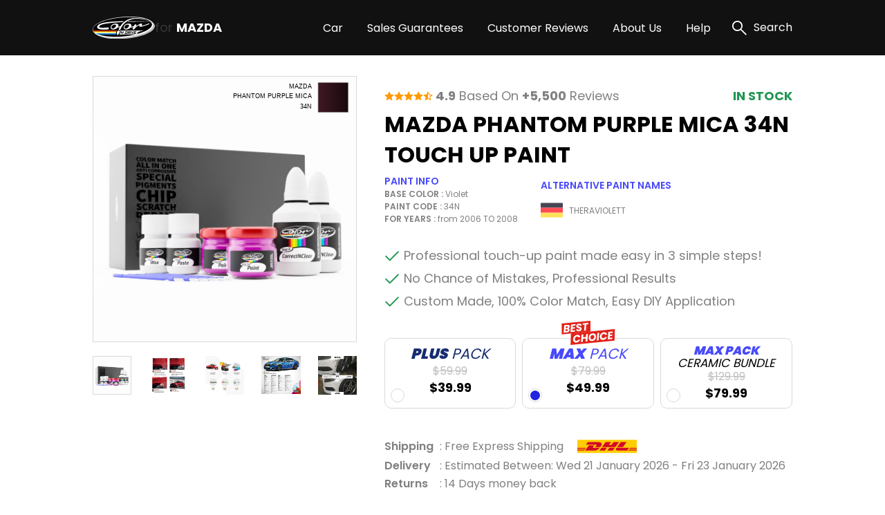

--- FILE ---
content_type: text/html; charset=UTF-8
request_url: https://mazdatouchuppaint.net/mazda-phantom-purple-mica-34n-touch-up-paint
body_size: 25479
content:
<!DOCTYPE html>
<html lang="en">

<head>
    
    <meta property="og:image" content="https://pigment.adkdijital.com/public/globals/pages/home/hero-product.jpg" />

    <!-- Google Tag Manager -->
    <script>
        (function(w, d, s, l, i) {
            w[l] = w[l] || [];
            w[l].push({
                'gtm.start': new Date().getTime(),
                event: 'gtm.js'
            });
            var f = d.getElementsByTagName(s)[0],
                j = d.createElement(s),
                dl = l != 'dataLayer' ? '&l=' + l : '';
            j.async = true;
            j.src =
                'https://www.googletagmanager.com/gtm.js?id=' + i + dl;
            f.parentNode.insertBefore(j, f);
        })(window, document, 'script', 'dataLayer', 'GTM-MCZD865');
    </script>
    <!-- End Google Tag Manager -->

    <meta charset="UTF-8">
    <meta http-equiv="X-UA-Compatible" content="IE=edge">
    <meta name="viewport" content="width=device-width, initial-scale=1">
    <meta name="description" content="Say bye to your stone chips and scratches in your MAZDA PHANTOM PURPLE MICA 34N TOUCH UP PAINT. With German patented technology Color N Drive puts an end to your problem in 3 basic steps. Evey KIT is custom prepared in line with your manufacturer's choice on original paint brand.
With innovative MAZDA touch up paint system, Color N Drive easily treats the areas that needs to be covered fast and easy. Our system prevents your car from the affects of corrosion and rust. So you can get rid of expensive repairs easily.
Due to the patented solution 'Correct N Clear', you can use the system without any worries. With only three basic steps you can repair paint chips and scratches instantly for your MAZDA.">
    <meta name="keywords" content="Colorndrive">
    <meta name="author" content="Colorndrive">
    <title>Mazda Phantom Purple Mica 34n Touch Up Paint |  Color N Drive</title>

    
    <!-- Favicon -->
    <link rel="apple-touch-icon" sizes="180x180" href="https://mazdatouchuppaint.net/public/assets/img/favicon/apple-touch-icon.png">
    <link rel="icon" type="image/png" sizes="32x32" href="https://mazdatouchuppaint.net/public/assets/img/favicon/favicon-32x32.png">
    <link rel="icon" type="image/png" sizes="16x16" href="https://mazdatouchuppaint.net/public/assets/img/favicon/favicon-16x16.png">
    <link rel="mask-icon" href="https://mazdatouchuppaint.net/public/assets/img/favicon/safari-pinned-tab.svg" color="#5bbad5">

    <!-- Vendor  Css files -->
    <link rel="stylesheet" href="https://mazdatouchuppaint.net/public/assets/vendor/bootstrap-5.1.3/css/bootstrap-grid.css">
    <link rel="stylesheet" href="https://mazdatouchuppaint.net/public/assets//vendor/swipperjs/swiper-bundle.min.css">
    <link rel="stylesheet" href="https://mazdatouchuppaint.net/public/assets//vendor/icomoon/style.css">
    <link rel="stylesheet" href="https://mazdatouchuppaint.net/public/assets//vendor/glightbox/css/glightbox.min.css">
    <link rel="stylesheet" href="https://mazdatouchuppaint.net/public/assets//vendor/jquery.fancybox.min.css">
    <!-- Main Css Files -->
    <link rel="stylesheet" href="https://mazdatouchuppaint.net/public/assets//css/main.css?v4415">
    <link rel="stylesheet" href="https://mazdatouchuppaint.net/public/assets//css/customm.css?v5117">
    <script>
        var searchQueryUrl = "https://mazdatouchuppaint.net/searchResult?query=";
    </script>

    <script src="https://mazdatouchuppaint.net/public/assets//vendor/jquerry/jquery-3.6.0.min.js"></script>

    <style>
        .text-80 {
            color: #808080;
        }

        .circle {
            border-radius: 100%;
        }

        .swal2-container {
            z-index: 99999999999 !important;
        }

        @media (min-width: 992px) {
            .hero-section {
                background-image: none !important;
            }
        }

        .custom-product-radio input:checked+.radio-item .in-fill {
            scale: 1;
            opacity: 1;
        }

        .custom-product-radio .radio-item .in-fill {
            opacity: 0;
        }

        .category-left-side .bmw-logo-left-side img {
            object-fit: contain;
        }
    </style>
</head>

<body>

    <!-- Google Tag Manager (noscript) -->
    <noscript><iframe src="https://www.googletagmanager.com/ns.html?id=GTM-MCZD865" height="0" width="0" style="display:none;visibility:hidden"></iframe></noscript>
    <!-- End Google Tag Manager (noscript) -->

    <!-- Header -->
    <!-- mobileSide start-->
<div class="mobile-wrap-area">
    <div class="mobile-header">
        <a href="/" class="d-flex align-items-center gap-10">
            <img width="87" height="33" src="https://mazdatouchuppaint.net/public/assets/img/black-logo.svg" alt="logo">
            <span class=" fs-12 fs-lg-24 font-700"><span class="fs-12 fs-lg-24 font-400">for
                </span>MAZDA</span>
        </a>
        <a href="#" class="mobile-header-toggle" aria-label="search link">
            <i class="icon-x-black"></i>
        </a>
    </div>
    <div class="mobile-slide-area">
        <div class="mobile-slide-item active" id="firstMobileNav">
            <div class="mobile-search-wrap mt-20 mb-15">
                <label class="d-block mb-2 me-20 fs-14 fs-lg-20">
                    Search
                </label>
                <div class="mobile-search-input">
                    <input disabled placeholder="“TRIBUTE” or “PLATINUM QUARTZ METALLIC” or “47S”" type="text">
                    <i class="icon-search"></i>
                </div>
            </div>

            <div class="scroll-area-mobile-v2">
                <div class="pe-40 ps-40">
                    <a data-slide-to="#mobileBmwCar" class="mobile-link-btn" href="#">
                        <p><span>MAZDA Car</span> Paint Codes</p>
                        <i class="icon-chevron-right"></i>
                    </a>
                                    </div>
                <div class="pt-15 pb-15 ps-40">
                    <h6 class=" fs-14 fs-lg-20 pb-15 font-600">Base Color Groups</h6>
                    <div class="overflow-hidden">
                        <div class="swiper " data-swiper-init data-swiper-breakpoints='[[0,6,15],[600,8,10]]' data-free-mode style="margin-right: -60px;">
                            <div class="swiper-wrapper">
                                                                                                        <div class="swiper-slide">
                                        <a href="/mazda-paint-codes/white" class="mobile-round-wrap">
                                            <div class="mobile-round-color" style="background: linear-gradient(90deg, #F9F9F9 0%, #EBEBEB 100%);border: 1px solid #ddd;"></div>
                                            <p>White</p>
                                        </a>
                                    </div>
                                                                                                        <div class="swiper-slide">
                                        <a href="/mazda-paint-codes/black" class="mobile-round-wrap">
                                            <div class="mobile-round-color" style="background: linear-gradient(90deg, #0D0D0D 0%, #4E4E4E 100%);border: 1px solid #ddd;"></div>
                                            <p>Black</p>
                                        </a>
                                    </div>
                                                                                                        <div class="swiper-slide">
                                        <a href="/mazda-paint-codes/silver" class="mobile-round-wrap">
                                            <div class="mobile-round-color" style="background: linear-gradient(90deg, #BDBDBD 0%, #AAAAAA 100%);border: 1px solid #ddd;"></div>
                                            <p>Silver</p>
                                        </a>
                                    </div>
                                                                                                        <div class="swiper-slide">
                                        <a href="/mazda-paint-codes/grey" class="mobile-round-wrap">
                                            <div class="mobile-round-color" style="background: linear-gradient(90deg, #7A7A7A 0%, #575757 100%);border: 1px solid #ddd;"></div>
                                            <p>Grey</p>
                                        </a>
                                    </div>
                                                                                                        <div class="swiper-slide">
                                        <a href="/mazda-paint-codes/red" class="mobile-round-wrap">
                                            <div class="mobile-round-color" style="background: linear-gradient(90deg, #C11212 0%, #FC0202 100%);border: 1px solid #ddd;"></div>
                                            <p>Red</p>
                                        </a>
                                    </div>
                                                                                                        <div class="swiper-slide">
                                        <a href="/mazda-paint-codes/blue" class="mobile-round-wrap">
                                            <div class="mobile-round-color" style="background: linear-gradient(90deg, #010CEA 0%, #013B93 100%);border: 1px solid #ddd;"></div>
                                            <p>Blue</p>
                                        </a>
                                    </div>
                                                                                                        <div class="swiper-slide">
                                        <a href="/mazda-paint-codes/green" class="mobile-round-wrap">
                                            <div class="mobile-round-color" style="background: linear-gradient(90deg, #01F701 0%, #01C901 100%);border: 1px solid #ddd;"></div>
                                            <p>Green</p>
                                        </a>
                                    </div>
                                                                                                        <div class="swiper-slide">
                                        <a href="/mazda-paint-codes/yellow" class="mobile-round-wrap">
                                            <div class="mobile-round-color" style="background: linear-gradient(90deg, #FCFC01 0%, #EAEA01 100%);border: 1px solid #ddd;"></div>
                                            <p>Yellow</p>
                                        </a>
                                    </div>
                                                                                                        <div class="swiper-slide">
                                        <a href="/mazda-paint-codes/violet" class="mobile-round-wrap">
                                            <div class="mobile-round-color" style="background: linear-gradient(90deg, #8901F3 0%, #6903B8 100%);border: 1px solid #ddd;"></div>
                                            <p>Violet</p>
                                        </a>
                                    </div>
                                                                                                        <div class="swiper-slide">
                                        <a href="/mazda-paint-codes/orange" class="mobile-round-wrap">
                                            <div class="mobile-round-color" style="background: linear-gradient(90deg, #F9A101 0%, #D78B01 100%);border: 1px solid #ddd;"></div>
                                            <p>Orange</p>
                                        </a>
                                    </div>
                                                                                                        <div class="swiper-slide">
                                        <a href="/mazda-paint-codes/gold" class="mobile-round-wrap">
                                            <div class="mobile-round-color" style="background: linear-gradient(90deg, #FCD91E 0%, #EBE0A4 100%);border: 1px solid #ddd;"></div>
                                            <p>Gold</p>
                                        </a>
                                    </div>
                                                                                                        <div class="swiper-slide">
                                        <a href="/mazda-paint-codes/brown" class="mobile-round-wrap">
                                            <div class="mobile-round-color" style="background: linear-gradient(90deg, #904901 0%, #613203 100%);border: 1px solid #ddd;"></div>
                                            <p>Brown</p>
                                        </a>
                                    </div>
                                                                                                        <div class="swiper-slide">
                                        <a href="/mazda-paint-codes/beige" class="mobile-round-wrap">
                                            <div class="mobile-round-color" style="background: linear-gradient(90deg, #EEEED6 0%, #C7C7B7 100%);border: 1px solid #ddd;"></div>
                                            <p>Beige</p>
                                        </a>
                                    </div>
                                                                                                        <div class="swiper-slide">
                                        <a href="/mazda-paint-codes/all" class="mobile-round-wrap">
                                            <div class="mobile-round-color" style="background: linear-gradient(90deg, #ffffff 0%, #ffffff 100%);border: 1px solid #ddd;"></div>
                                            <p>All</p>
                                        </a>
                                    </div>
                                                                <div class="swiper-slide" style="opacity:0;">
                                    <a class="mobile-round-wrap">
                                        <div class="mobile-round-color"></div>
                                        <p>asd</p>
                                    </a>
                                </div>
                            </div>
                        </div>
                    </div>
                </div>
                <div class="pe-40 ps-40">
                    <a data-slide-to="#mobileHelp" class="mobile-link-btn" href="#">
                        <p><span>Help</span></p>
                        <i class="icon-chevron-right"></i>
                    </a>
                    <a class="mobile-link-btn" href="/page/sales-guarantees">
                        <p><span>Sales Guarantees</span></p>
                        <i class="icon-chevron-right"></i>
                    </a>
                    <a class="mobile-link-btn" href="/page/customer-reviews">
                        <p><span>Customer Reviews</span></p>
                        <i class="icon-chevron-right"></i>
                    </a>
                    <a class="mobile-link-btn" href="/page/about-us">
                        <p><span>About Us</span></p>
                        <i class="icon-chevron-right"></i>
                    </a>
                </div>
            </div>

        </div>

        <div class="mobile-slide-item " id="mobileHelp">
            <a href="#" data-slide-to="#firstMobileNav" class="mobile-header-back">
                <i class="icon-chevron-left"></i>
                Help
            </a>
            <div class="pt-10 scroll-area-mobile">
                <a class="mobile-link-btn" href="/page/how-to-find-paint-code">
                    <p><span>How can I find the <br>
                            paint code for my car?</span></p>
                    <i class="icon-chevron-right"></i>
                </a>
                <a class="mobile-link-btn" href="/where-is-my-cargo">
                    <p><span>Where is my Cargo?</span></p>
                    <i class="icon-chevron-right"></i>
                </a>
                <a class="mobile-link-btn" href="/page/users-guide">
                    <p><span>User’s guide</span></p>
                    <i class="icon-chevron-right"></i>
                </a>
                <a class="mobile-link-btn" href="/faq">
                    <p><span>FAQ</span></p>
                    <i class="icon-chevron-right"></i>
                </a>
                <a class="mobile-link-btn" href="/page/before-after-photos">
                    <p><span>Before & After Photos</span></p>
                    <i class="icon-chevron-right"></i>
                </a>
                <a class="mobile-link-btn" href="/contact">
                    <p><span>Contact Us</span></p>
                    <i class="icon-chevron-right"></i>
                </a>
            </div>
        </div>

        <div class="mobile-slide-item " id="mobileBmwCar">
            <a href="#" data-slide-to="#firstMobileNav" class="mobile-header-back">
                <i class="icon-chevron-left"></i>
                MAZDA Car Paint Codes
            </a>
            <div class="scroll-area-mobile-v2">
                <div class="mobile-badge-header">
                    Popular Models
                </div>
                <div class="pe-40 ps-40 pt-10">
                                                                    <a class="mobile-link-btn" href="https://mazdatouchuppaint.net/mazda-tribute-paint-codes">
                            <p>TRIBUTE</p>
                            <i class="icon-chevron-right"></i>
                        </a>
                                                                    <a class="mobile-link-btn" href="https://mazdatouchuppaint.net/mazda-mazda6-paint-codes">
                            <p>MAZDA6</p>
                            <i class="icon-chevron-right"></i>
                        </a>
                                                                    <a class="mobile-link-btn" href="https://mazdatouchuppaint.net/mazda-626-paint-codes">
                            <p>626</p>
                            <i class="icon-chevron-right"></i>
                        </a>
                                                                    <a class="mobile-link-btn" href="https://mazdatouchuppaint.net/mazda-b-series-paint-codes">
                            <p>B-SERIES</p>
                            <i class="icon-chevron-right"></i>
                        </a>
                                                                    <a class="mobile-link-btn" href="https://mazdatouchuppaint.net/mazda-demio-paint-codes">
                            <p>DEMIO</p>
                            <i class="icon-chevron-right"></i>
                        </a>
                                                                    <a class="mobile-link-btn" href="https://mazdatouchuppaint.net/mazda-trucks-paint-codes">
                            <p>TRUCKS</p>
                            <i class="icon-chevron-right"></i>
                        </a>
                                                                    <a class="mobile-link-btn" href="https://mazdatouchuppaint.net/mazda-323-paint-codes">
                            <p>323</p>
                            <i class="icon-chevron-right"></i>
                        </a>
                                                                    <a class="mobile-link-btn" href="https://mazdatouchuppaint.net/mazda-mazda2-paint-codes">
                            <p>MAZDA2</p>
                            <i class="icon-chevron-right"></i>
                        </a>
                                                                    <a class="mobile-link-btn" href="https://mazdatouchuppaint.net/mazda-mpv-paint-codes">
                            <p>MPV</p>
                            <i class="icon-chevron-right"></i>
                        </a>
                                                                    <a class="mobile-link-btn" href="https://mazdatouchuppaint.net/mazda-mazda3-paint-codes">
                            <p>MAZDA3</p>
                            <i class="icon-chevron-right"></i>
                        </a>
                    

                </div>
                <div class="mobile-badge-header">
                    All Models
                </div>
                <div class="pe-40 ps-40 pt-10">
                                                                    <a class="mobile-link-btn" href="https://mazdatouchuppaint.net/mazda-121-paint-codes">
                            <p>121</p>
                            <i class="icon-chevron-right"></i>
                        </a>
                                                                    <a class="mobile-link-btn" href="https://mazdatouchuppaint.net/mazda-323-paint-codes">
                            <p>323</p>
                            <i class="icon-chevron-right"></i>
                        </a>
                                                                    <a class="mobile-link-btn" href="https://mazdatouchuppaint.net/mazda-626-paint-codes">
                            <p>626</p>
                            <i class="icon-chevron-right"></i>
                        </a>
                                                                    <a class="mobile-link-btn" href="https://mazdatouchuppaint.net/mazda-929-paint-codes">
                            <p>929</p>
                            <i class="icon-chevron-right"></i>
                        </a>
                                                                    <a class="mobile-link-btn" href="https://mazdatouchuppaint.net/mazda-atenza-paint-codes">
                            <p>ATENZA</p>
                            <i class="icon-chevron-right"></i>
                        </a>
                                                                    <a class="mobile-link-btn" href="https://mazdatouchuppaint.net/mazda-axela-paint-codes">
                            <p>AXELA</p>
                            <i class="icon-chevron-right"></i>
                        </a>
                                                                    <a class="mobile-link-btn" href="https://mazdatouchuppaint.net/mazda-az-offroad-paint-codes">
                            <p>AZ-OFFROAD</p>
                            <i class="icon-chevron-right"></i>
                        </a>
                                                                    <a class="mobile-link-btn" href="https://mazdatouchuppaint.net/mazda-az-wagon-paint-codes">
                            <p>AZ-WAGON</p>
                            <i class="icon-chevron-right"></i>
                        </a>
                                                                    <a class="mobile-link-btn" href="https://mazdatouchuppaint.net/mazda-b-series-paint-codes">
                            <p>B-SERIES</p>
                            <i class="icon-chevron-right"></i>
                        </a>
                                                                    <a class="mobile-link-btn" href="https://mazdatouchuppaint.net/mazda-b2500-paint-codes">
                            <p>B2500</p>
                            <i class="icon-chevron-right"></i>
                        </a>
                                                                    <a class="mobile-link-btn" href="https://mazdatouchuppaint.net/mazda-biante-paint-codes">
                            <p>BIANTE</p>
                            <i class="icon-chevron-right"></i>
                        </a>
                                                                    <a class="mobile-link-btn" href="https://mazdatouchuppaint.net/mazda-bongo-paint-codes">
                            <p>BONGO</p>
                            <i class="icon-chevron-right"></i>
                        </a>
                                                                    <a class="mobile-link-btn" href="https://mazdatouchuppaint.net/mazda-bongo-brawny-paint-codes">
                            <p>BONGO BRAWNY</p>
                            <i class="icon-chevron-right"></i>
                        </a>
                                                                    <a class="mobile-link-btn" href="https://mazdatouchuppaint.net/mazda-bongo-friendee-paint-codes">
                            <p>BONGO FRIENDEE</p>
                            <i class="icon-chevron-right"></i>
                        </a>
                                                                    <a class="mobile-link-btn" href="https://mazdatouchuppaint.net/mazda-bt-50-paint-codes">
                            <p>BT-50</p>
                            <i class="icon-chevron-right"></i>
                        </a>
                                                                    <a class="mobile-link-btn" href="https://mazdatouchuppaint.net/mazda-capella-paint-codes">
                            <p>CAPELLA</p>
                            <i class="icon-chevron-right"></i>
                        </a>
                                                                    <a class="mobile-link-btn" href="https://mazdatouchuppaint.net/mazda-capella-wagon-paint-codes">
                            <p>CAPELLA WAGON</p>
                            <i class="icon-chevron-right"></i>
                        </a>
                                                                    <a class="mobile-link-btn" href="https://mazdatouchuppaint.net/mazda-car-paint-codes">
                            <p>CAR</p>
                            <i class="icon-chevron-right"></i>
                        </a>
                                                                    <a class="mobile-link-btn" href="https://mazdatouchuppaint.net/mazda-carol-paint-codes">
                            <p>CAROL</p>
                            <i class="icon-chevron-right"></i>
                        </a>
                                                                    <a class="mobile-link-btn" href="https://mazdatouchuppaint.net/mazda-cx-3-paint-codes">
                            <p>CX-3</p>
                            <i class="icon-chevron-right"></i>
                        </a>
                                                                    <a class="mobile-link-btn" href="https://mazdatouchuppaint.net/mazda-cx-30-paint-codes">
                            <p>CX-30</p>
                            <i class="icon-chevron-right"></i>
                        </a>
                                                                    <a class="mobile-link-btn" href="https://mazdatouchuppaint.net/mazda-cx-5-paint-codes">
                            <p>CX-5</p>
                            <i class="icon-chevron-right"></i>
                        </a>
                                                                    <a class="mobile-link-btn" href="https://mazdatouchuppaint.net/mazda-cx-60-paint-codes">
                            <p>CX-60</p>
                            <i class="icon-chevron-right"></i>
                        </a>
                                                                    <a class="mobile-link-btn" href="https://mazdatouchuppaint.net/mazda-cx-7-paint-codes">
                            <p>CX-7</p>
                            <i class="icon-chevron-right"></i>
                        </a>
                                                                    <a class="mobile-link-btn" href="https://mazdatouchuppaint.net/mazda-cx-8-paint-codes">
                            <p>CX-8</p>
                            <i class="icon-chevron-right"></i>
                        </a>
                                                                    <a class="mobile-link-btn" href="https://mazdatouchuppaint.net/mazda-cx-9-paint-codes">
                            <p>CX-9</p>
                            <i class="icon-chevron-right"></i>
                        </a>
                                                                    <a class="mobile-link-btn" href="https://mazdatouchuppaint.net/mazda-demio-paint-codes">
                            <p>DEMIO</p>
                            <i class="icon-chevron-right"></i>
                        </a>
                                                                    <a class="mobile-link-btn" href="https://mazdatouchuppaint.net/mazda-e2000-paint-codes">
                            <p>E2000</p>
                            <i class="icon-chevron-right"></i>
                        </a>
                                                                    <a class="mobile-link-btn" href="https://mazdatouchuppaint.net/mazda-eunos-500-paint-codes">
                            <p>EUNOS 500</p>
                            <i class="icon-chevron-right"></i>
                        </a>
                                                                    <a class="mobile-link-btn" href="https://mazdatouchuppaint.net/mazda-eunos-800-paint-codes">
                            <p>EUNOS 800</p>
                            <i class="icon-chevron-right"></i>
                        </a>
                                                                    <a class="mobile-link-btn" href="https://mazdatouchuppaint.net/mazda-familia-paint-codes">
                            <p>FAMILIA</p>
                            <i class="icon-chevron-right"></i>
                        </a>
                                                                    <a class="mobile-link-btn" href="https://mazdatouchuppaint.net/mazda-flair-paint-codes">
                            <p>FLAIR</p>
                            <i class="icon-chevron-right"></i>
                        </a>
                                                                    <a class="mobile-link-btn" href="https://mazdatouchuppaint.net/mazda-flair-crossover-paint-codes">
                            <p>FLAIR CROSSOVER</p>
                            <i class="icon-chevron-right"></i>
                        </a>
                                                                    <a class="mobile-link-btn" href="https://mazdatouchuppaint.net/mazda-flair-wagon-paint-codes">
                            <p>FLAIR WAGON</p>
                            <i class="icon-chevron-right"></i>
                        </a>
                                                                    <a class="mobile-link-btn" href="https://mazdatouchuppaint.net/mazda-glc-paint-codes">
                            <p>GLC</p>
                            <i class="icon-chevron-right"></i>
                        </a>
                                                                    <a class="mobile-link-btn" href="https://mazdatouchuppaint.net/mazda-laputa-paint-codes">
                            <p>LAPUTA</p>
                            <i class="icon-chevron-right"></i>
                        </a>
                                                                    <a class="mobile-link-btn" href="https://mazdatouchuppaint.net/mazda-mazda2-paint-codes">
                            <p>MAZDA2</p>
                            <i class="icon-chevron-right"></i>
                        </a>
                                                                    <a class="mobile-link-btn" href="https://mazdatouchuppaint.net/mazda-mazda3-paint-codes">
                            <p>MAZDA3</p>
                            <i class="icon-chevron-right"></i>
                        </a>
                                                                    <a class="mobile-link-btn" href="https://mazdatouchuppaint.net/mazda-mazda3-wagon-paint-codes">
                            <p>MAZDA3-WAGON</p>
                            <i class="icon-chevron-right"></i>
                        </a>
                                                                    <a class="mobile-link-btn" href="https://mazdatouchuppaint.net/mazda-mazda5-paint-codes">
                            <p>MAZDA5</p>
                            <i class="icon-chevron-right"></i>
                        </a>
                                                                    <a class="mobile-link-btn" href="https://mazdatouchuppaint.net/mazda-mazda5-wagon-paint-codes">
                            <p>MAZDA5-WAGON</p>
                            <i class="icon-chevron-right"></i>
                        </a>
                                                                    <a class="mobile-link-btn" href="https://mazdatouchuppaint.net/mazda-mazda6-paint-codes">
                            <p>MAZDA6</p>
                            <i class="icon-chevron-right"></i>
                        </a>
                                                                    <a class="mobile-link-btn" href="https://mazdatouchuppaint.net/mazda-mazda6-wagon-paint-codes">
                            <p>MAZDA6-WAGON</p>
                            <i class="icon-chevron-right"></i>
                        </a>
                                                                    <a class="mobile-link-btn" href="https://mazdatouchuppaint.net/mazda-miata-paint-codes">
                            <p>MIATA</p>
                            <i class="icon-chevron-right"></i>
                        </a>
                                                                    <a class="mobile-link-btn" href="https://mazdatouchuppaint.net/mazda-millenia-paint-codes">
                            <p>MILLENIA</p>
                            <i class="icon-chevron-right"></i>
                        </a>
                                                                    <a class="mobile-link-btn" href="https://mazdatouchuppaint.net/mazda-mpv-paint-codes">
                            <p>MPV</p>
                            <i class="icon-chevron-right"></i>
                        </a>
                                                                    <a class="mobile-link-btn" href="https://mazdatouchuppaint.net/mazda-mx-3-paint-codes">
                            <p>MX-3</p>
                            <i class="icon-chevron-right"></i>
                        </a>
                                                                    <a class="mobile-link-btn" href="https://mazdatouchuppaint.net/mazda-mx-30-paint-codes">
                            <p>MX-30</p>
                            <i class="icon-chevron-right"></i>
                        </a>
                                                                    <a class="mobile-link-btn" href="https://mazdatouchuppaint.net/mazda-mx-5-paint-codes">
                            <p>MX-5</p>
                            <i class="icon-chevron-right"></i>
                        </a>
                                                                    <a class="mobile-link-btn" href="https://mazdatouchuppaint.net/mazda-mx-6-paint-codes">
                            <p>MX-6</p>
                            <i class="icon-chevron-right"></i>
                        </a>
                                                                    <a class="mobile-link-btn" href="https://mazdatouchuppaint.net/mazda-navajo-paint-codes">
                            <p>NAVAJO</p>
                            <i class="icon-chevron-right"></i>
                        </a>
                                                                    <a class="mobile-link-btn" href="https://mazdatouchuppaint.net/mazda-premacy-paint-codes">
                            <p>PREMACY</p>
                            <i class="icon-chevron-right"></i>
                        </a>
                                                                    <a class="mobile-link-btn" href="https://mazdatouchuppaint.net/mazda-proceed-paint-codes">
                            <p>PROCEED</p>
                            <i class="icon-chevron-right"></i>
                        </a>
                                                                    <a class="mobile-link-btn" href="https://mazdatouchuppaint.net/mazda-protege-paint-codes">
                            <p>PROTEGE</p>
                            <i class="icon-chevron-right"></i>
                        </a>
                                                                    <a class="mobile-link-btn" href="https://mazdatouchuppaint.net/mazda-protege-5-paint-codes">
                            <p>PROTEGE 5</p>
                            <i class="icon-chevron-right"></i>
                        </a>
                                                                    <a class="mobile-link-btn" href="https://mazdatouchuppaint.net/mazda-roadster-paint-codes">
                            <p>ROADSTER</p>
                            <i class="icon-chevron-right"></i>
                        </a>
                                                                    <a class="mobile-link-btn" href="https://mazdatouchuppaint.net/mazda-rx-8-paint-codes">
                            <p>RX-8</p>
                            <i class="icon-chevron-right"></i>
                        </a>
                                                                    <a class="mobile-link-btn" href="https://mazdatouchuppaint.net/mazda-scrum-paint-codes">
                            <p>SCRUM</p>
                            <i class="icon-chevron-right"></i>
                        </a>
                                                                    <a class="mobile-link-btn" href="https://mazdatouchuppaint.net/mazda-spiano-paint-codes">
                            <p>SPIANO</p>
                            <i class="icon-chevron-right"></i>
                        </a>
                                                                    <a class="mobile-link-btn" href="https://mazdatouchuppaint.net/mazda-telstar-paint-codes">
                            <p>TELSTAR</p>
                            <i class="icon-chevron-right"></i>
                        </a>
                                                                    <a class="mobile-link-btn" href="https://mazdatouchuppaint.net/mazda-titan-paint-codes">
                            <p>TITAN</p>
                            <i class="icon-chevron-right"></i>
                        </a>
                                                                    <a class="mobile-link-btn" href="https://mazdatouchuppaint.net/mazda-tribute-paint-codes">
                            <p>TRIBUTE</p>
                            <i class="icon-chevron-right"></i>
                        </a>
                                                                    <a class="mobile-link-btn" href="https://mazdatouchuppaint.net/mazda-tribute-hybrid-paint-codes">
                            <p>TRIBUTE HYBRID</p>
                            <i class="icon-chevron-right"></i>
                        </a>
                                                                    <a class="mobile-link-btn" href="https://mazdatouchuppaint.net/mazda-trucks-paint-codes">
                            <p>TRUCKS</p>
                            <i class="icon-chevron-right"></i>
                        </a>
                                                                    <a class="mobile-link-btn" href="https://mazdatouchuppaint.net/mazda-verisa-paint-codes">
                            <p>VERISA</p>
                            <i class="icon-chevron-right"></i>
                        </a>
                                                                    <a class="mobile-link-btn" href="https://mazdatouchuppaint.net/mazda-xedos-6-paint-codes">
                            <p>XEDOS 6</p>
                            <i class="icon-chevron-right"></i>
                        </a>
                                                                    <a class="mobile-link-btn" href="https://mazdatouchuppaint.net/mazda-xedos-9-paint-codes">
                            <p>XEDOS 9</p>
                            <i class="icon-chevron-right"></i>
                        </a>
                                        <a class="mobile-link-btn" href="/categories/all">
                        <b>SEE ALL MODELS</b>
                        <i class="icon-chevron-right"></i>
                    </a>
                </div>
            </div>
        </div>
    </div>
</div>
<!-- mobile slide end -->

<!-- =========== Header Side =========== -->
<div class="header-top">
    <div class="container">
        <div class="row g-0">
            <div class="col pe-10 d-block d-lg-flex align-items-center ">
                <div class="stars-review pb-xs-6 pb-lg-0 ">
                    <i class="icon-star"></i>
                    <i class="icon-star"></i>
                    <i class="icon-star"></i>
                    <i class="icon-star"></i>
                    <i class="icon-star-half"></i>
                </div>
                <span class="d-block fs-10 fs-lg-16 ms-xs-0 ms-lg-6"><span class="font-700">4.9</span> Based On
                    <span class="font-700">+5,500</span>
                    Reviews</span>
            </div>
            <div class="col-auto d-block d-lg-none">
                <div class="vertical-line"></div>
            </div>
            <div class="col-6 d-block d-lg-flex flex-row-reverse align-items-center">
                <div class="swiper top-icon-swiper pb-xs-6 pb-lg-0" data-swiper-init data-swiper-loop data-swiper-centered data-swiper-breakpoints='[[0,1,50]]' data-auto-play="4000">
                    <div class="swiper-wrapper">
                        <div class="swiper-slide">
                            <img class="lazyload" data-src="https://pigment.adkdijital.com/public/globals/topbar_logos/dhl.svg" alt="dhl">
                        </div>
                        <div class="swiper-slide">
                            <img class="lazyload" data-src="https://pigment.adkdijital.com/public/globals/topbar_logos/ups.svg" alt="ups">
                        </div>
                        <div class="swiper-slide">
                            <img class="lazyload" data-src="https://pigment.adkdijital.com/public/globals/topbar_logos/fedex.svg" alt="fedex">
                        </div>
                    </div>
                </div>
                <span class="d-block fs-12 fs-lg-16"><span class="font-700 text-palet-blue2">Free</span> Express
                    Shipping</span>
            </div>
        </div>
    </div>
</div>

<header>
    <div class="container">
        <div class="mobile-toggle mobile-header-toggle d-block d-lg-none">
            <i class="icon-list"></i>
        </div>
        <a href="/" class="logo">
            <img width="90" height="30" src="https://mazdatouchuppaint.net/public/assets/img/logo.svg" alt="logo">
            <span class="text-white fs-12 fs-lg-18 font-700"><span class="text-soft-grey fs-12 fs-lg-18 font-400">for
                </span>MAZDA</span>
        </a>
        <div class="d-flex align-items-center">
            <nav class="d-none d-lg-block">
                <a class="text-white pe-xxxl-30  pe-xl-30 pe-lg-10  fs-16 category-header-nav" href="">Car</a>
                                <a class="text-white pe-xxxl-30  pe-xl-30 pe-lg-10  fs-16" href="/page/sales-guarantees">Sales Guarantees</a>
                <a class="text-white pe-xxxl-30  pe-xl-30 pe-lg-10  fs-16" href="/page/customer-reviews">Customer Reviews</a>
                <a class="text-white pe-xxxl-30  pe-xl-30 pe-lg-10  fs-16" href="/page/about-us">About Us</a>
                <span class="text-white pe-xxxl-30  pe-xl-30 pe-lg-10  fs-16" href="#" data-has-submenu>
                    Help
                    <div class="sub-menu">
                        <a href="/page/how-to-find-paint-code">
                            How can I find the paint code for my car?
                        </a>
                        <a href="/where-is-my-cargo">
                            Where is my Cargo
                        </a>
                        <a href="/page/users-guide">
                            User’s guide
                        </a>
                        <a href="/faq">
                            FAQ
                        </a>

                        <a href="/page/before-after-photos">
                            Before & After Photos
                        </a>
                        <a href="/contact">
                            Contact Us
                        </a>
                    </div>
                </span>

            </nav>
            <a href="#" class="search" data-click-search-open>
                <i class="icon-search"></i>
                <span class="ps-10 fs-16 text-white d-none d-lg-block">Search</span>
            </a>
        </div>
    </div>
</header>
<!-- Header Side END -->

<div class="category-header-area" style="display:none;">
    <div class="content-header-area-padding">
        <div class="category-divider"></div>
        <div class="container">
            <div class="row g-0 m-0 p-0">
                <div class="col color-wrap-container">
                    <h6 class="font-600 fs-16 pb-20 text-palet-blue1">Base Color</h6>
                    <div class="base-color-area">
                                                                                <a href="/mazda-paint-codes/white" class="round-color-wrap">
                                <div class="round-color-item" style="background: linear-gradient(90deg, #F9F9F9 0%, #EBEBEB 100%);border: 1px solid #ddd;"></div>
                                <p>White</p>
                            </a>
                                                                                <a href="/mazda-paint-codes/black" class="round-color-wrap">
                                <div class="round-color-item" style="background: linear-gradient(90deg, #0D0D0D 0%, #4E4E4E 100%);border: 1px solid #ddd;"></div>
                                <p>Black</p>
                            </a>
                                                                                <a href="/mazda-paint-codes/silver" class="round-color-wrap">
                                <div class="round-color-item" style="background: linear-gradient(90deg, #BDBDBD 0%, #AAAAAA 100%);border: 1px solid #ddd;"></div>
                                <p>Silver</p>
                            </a>
                                                                                <a href="/mazda-paint-codes/grey" class="round-color-wrap">
                                <div class="round-color-item" style="background: linear-gradient(90deg, #7A7A7A 0%, #575757 100%);border: 1px solid #ddd;"></div>
                                <p>Grey</p>
                            </a>
                                                                                <a href="/mazda-paint-codes/red" class="round-color-wrap">
                                <div class="round-color-item" style="background: linear-gradient(90deg, #C11212 0%, #FC0202 100%);border: 1px solid #ddd;"></div>
                                <p>Red</p>
                            </a>
                                                                                <a href="/mazda-paint-codes/blue" class="round-color-wrap">
                                <div class="round-color-item" style="background: linear-gradient(90deg, #010CEA 0%, #013B93 100%);border: 1px solid #ddd;"></div>
                                <p>Blue</p>
                            </a>
                                                                                <a href="/mazda-paint-codes/green" class="round-color-wrap">
                                <div class="round-color-item" style="background: linear-gradient(90deg, #01F701 0%, #01C901 100%);border: 1px solid #ddd;"></div>
                                <p>Green</p>
                            </a>
                                                                                <a href="/mazda-paint-codes/yellow" class="round-color-wrap">
                                <div class="round-color-item" style="background: linear-gradient(90deg, #FCFC01 0%, #EAEA01 100%);border: 1px solid #ddd;"></div>
                                <p>Yellow</p>
                            </a>
                                                                                <a href="/mazda-paint-codes/violet" class="round-color-wrap">
                                <div class="round-color-item" style="background: linear-gradient(90deg, #8901F3 0%, #6903B8 100%);border: 1px solid #ddd;"></div>
                                <p>Violet</p>
                            </a>
                                                                                <a href="/mazda-paint-codes/orange" class="round-color-wrap">
                                <div class="round-color-item" style="background: linear-gradient(90deg, #F9A101 0%, #D78B01 100%);border: 1px solid #ddd;"></div>
                                <p>Orange</p>
                            </a>
                                                                                <a href="/mazda-paint-codes/gold" class="round-color-wrap">
                                <div class="round-color-item" style="background: linear-gradient(90deg, #FCD91E 0%, #EBE0A4 100%);border: 1px solid #ddd;"></div>
                                <p>Gold</p>
                            </a>
                                                                                <a href="/mazda-paint-codes/brown" class="round-color-wrap">
                                <div class="round-color-item" style="background: linear-gradient(90deg, #904901 0%, #613203 100%);border: 1px solid #ddd;"></div>
                                <p>Brown</p>
                            </a>
                                                                                <a href="/mazda-paint-codes/beige" class="round-color-wrap">
                                <div class="round-color-item" style="background: linear-gradient(90deg, #EEEED6 0%, #C7C7B7 100%);border: 1px solid #ddd;"></div>
                                <p>Beige</p>
                            </a>
                                                                                <a href="/mazda-paint-codes/all" class="round-color-wrap">
                                <div class="round-color-item" style="background: linear-gradient(90deg, #ffffff 0%, #ffffff 100%);border: 1px solid #ddd;"></div>
                                <p>ALL</p>
                            </a>
                                            </div>
                </div>
                <div class="col popular-model-container me-xxl-50 ms-xxl-50 me-20 ms-20">
                    <h6 class="font-600 fs-16 pb-20 text-palet-blue1">Popular Models</h6>
                                                                                            <a class="d-block pt-10 pb-10 fs-16 border-bottom-divider-grey" href="https://mazdatouchuppaint.net/mazda-tribute-paint-codes">TRIBUTE</a>
                                                                                            <a class="d-block pt-10 pb-10 fs-16 border-bottom-divider-grey" href="https://mazdatouchuppaint.net/mazda-mazda6-paint-codes">MAZDA6</a>
                                                                                            <a class="d-block pt-10 pb-10 fs-16 border-bottom-divider-grey" href="https://mazdatouchuppaint.net/mazda-626-paint-codes">626</a>
                                                                                            <a class="d-block pt-10 pb-10 fs-16 border-bottom-divider-grey" href="https://mazdatouchuppaint.net/mazda-b-series-paint-codes">B-SERIES</a>
                                                                                            <a class="d-block pt-10 pb-10 fs-16 border-bottom-divider-grey" href="https://mazdatouchuppaint.net/mazda-demio-paint-codes">DEMIO</a>
                                                                                            <a class="d-block pt-10 pb-10 fs-16 border-bottom-divider-grey" href="https://mazdatouchuppaint.net/mazda-trucks-paint-codes">TRUCKS</a>
                                                                                            <a class="d-block pt-10 pb-10 fs-16 border-bottom-divider-grey" href="https://mazdatouchuppaint.net/mazda-323-paint-codes">323</a>
                                                                                            <a class="d-block pt-10 pb-10 fs-16 border-bottom-divider-grey" href="https://mazdatouchuppaint.net/mazda-mazda2-paint-codes">MAZDA2</a>
                                                                                            <a class="d-block pt-10 pb-10 fs-16 border-bottom-divider-grey" href="https://mazdatouchuppaint.net/mazda-mpv-paint-codes">MPV</a>
                                                            </div>
                <div class="col all-models-container">
                    <h6 class="font-600 fs-16 pb-20 text-palet-blue1">All Models</h6>
                    <div class="row g-3">
                                                <div class="col-4">
                                                                                            <a class="d-block pb-10 pt-10 fs-16 border-bottom-divider-grey" href="https://mazdatouchuppaint.net/mazda-121-paint-codes">121</a>
                                                                                            <a class="d-block pb-10 pt-10 fs-16 border-bottom-divider-grey" href="https://mazdatouchuppaint.net/mazda-323-paint-codes">323</a>
                                                                                            <a class="d-block pb-10 pt-10 fs-16 border-bottom-divider-grey" href="https://mazdatouchuppaint.net/mazda-626-paint-codes">626</a>
                                                                                            <a class="d-block pb-10 pt-10 fs-16 border-bottom-divider-grey" href="https://mazdatouchuppaint.net/mazda-929-paint-codes">929</a>
                                                                                            <a class="d-block pb-10 pt-10 fs-16 border-bottom-divider-grey" href="https://mazdatouchuppaint.net/mazda-atenza-paint-codes">ATENZA</a>
                                                                                            <a class="d-block pb-10 pt-10 fs-16 border-bottom-divider-grey" href="https://mazdatouchuppaint.net/mazda-axela-paint-codes">AXELA</a>
                                                                                            <a class="d-block pb-10 pt-10 fs-16 border-bottom-divider-grey" href="https://mazdatouchuppaint.net/mazda-az-offroad-paint-codes">AZ-OFFROAD</a>
                                                                                            <a class="d-block pb-10 pt-10 fs-16 border-bottom-divider-grey" href="https://mazdatouchuppaint.net/mazda-az-wagon-paint-codes">AZ-WAGON</a>
                                                                                            <a class="d-block pb-10 pt-10 fs-16 border-bottom-divider-grey" href="https://mazdatouchuppaint.net/mazda-b-series-paint-codes">B-SERIES</a>
                                                                                </div>
                        <div class="col-4">
                                                                                            <a class="d-block pb-10 pt-10 fs-16 border-bottom-divider-grey" href="https://mazdatouchuppaint.net/mazda-b2500-paint-codes">B2500</a>
                                                                                            <a class="d-block pb-10 pt-10 fs-16 border-bottom-divider-grey" href="https://mazdatouchuppaint.net/mazda-biante-paint-codes">BIANTE</a>
                                                                                            <a class="d-block pb-10 pt-10 fs-16 border-bottom-divider-grey" href="https://mazdatouchuppaint.net/mazda-bongo-paint-codes">BONGO</a>
                                                                                            <a class="d-block pb-10 pt-10 fs-16 border-bottom-divider-grey" href="https://mazdatouchuppaint.net/mazda-bongo-brawny-paint-codes">BONGO BRAWNY</a>
                                                                                            <a class="d-block pb-10 pt-10 fs-16 border-bottom-divider-grey" href="https://mazdatouchuppaint.net/mazda-bongo-friendee-paint-codes">BONGO FRIENDEE</a>
                                                                                            <a class="d-block pb-10 pt-10 fs-16 border-bottom-divider-grey" href="https://mazdatouchuppaint.net/mazda-bt-50-paint-codes">BT-50</a>
                                                                                            <a class="d-block pb-10 pt-10 fs-16 border-bottom-divider-grey" href="https://mazdatouchuppaint.net/mazda-capella-paint-codes">CAPELLA</a>
                                                                                            <a class="d-block pb-10 pt-10 fs-16 border-bottom-divider-grey" href="https://mazdatouchuppaint.net/mazda-capella-wagon-paint-codes">CAPELLA WAGON</a>
                                                                                            <a class="d-block pb-10 pt-10 fs-16 border-bottom-divider-grey" href="https://mazdatouchuppaint.net/mazda-car-paint-codes">CAR</a>
                                                                                </div>

                        <div class="col-4">
                                                                                            <a class="d-block pb-10 pt-10 fs-16 border-bottom-divider-grey" href="https://mazdatouchuppaint.net/mazda-carol-paint-codes">CAROL</a>
                                                                                            <a class="d-block pb-10 pt-10 fs-16 border-bottom-divider-grey" href="https://mazdatouchuppaint.net/mazda-cx-3-paint-codes">CX-3</a>
                                                                                            <a class="d-block pb-10 pt-10 fs-16 border-bottom-divider-grey" href="https://mazdatouchuppaint.net/mazda-cx-30-paint-codes">CX-30</a>
                                                                                            <a class="d-block pb-10 pt-10 fs-16 border-bottom-divider-grey" href="https://mazdatouchuppaint.net/mazda-cx-5-paint-codes">CX-5</a>
                                                                                            <a class="d-block pb-10 pt-10 fs-16 border-bottom-divider-grey" href="https://mazdatouchuppaint.net/mazda-cx-60-paint-codes">CX-60</a>
                                                                                            <a class="d-block pb-10 pt-10 fs-16 border-bottom-divider-grey" href="https://mazdatouchuppaint.net/mazda-cx-7-paint-codes">CX-7</a>
                                                                                            <a class="d-block pb-10 pt-10 fs-16 border-bottom-divider-grey" href="https://mazdatouchuppaint.net/mazda-cx-8-paint-codes">CX-8</a>
                                                                                            <a class="d-block pb-10 pt-10 fs-16 border-bottom-divider-grey" href="https://mazdatouchuppaint.net/mazda-cx-9-paint-codes">CX-9</a>
                                                        <a class="d-block pb-10 pt-10 fs-16 border-bottom-divider-grey" href="/mazda-paint-codes"><b>SEE ALL MODELS</b></a>                        </div>

                    </div>
                </div>


            </div>
            <div class="header-car-wrap-area d-xl-block d-none">
                <img class="lazyload" data-src="https://pigment.adkdijital.com/public/uploads//brands/settings/eb10e5d33380053ebe51fdfe2615903e.webp" style="max-width: 100px" alt="bmw-logo">
                <p class="lh-24 pt-20">You can find the <br> appropriate paint for your <br> MAZDA by selecting your car <br> model and base color.</p>
                            </div>
        </div>
    </div>
</div>


<div class="dropdown-content-model-index search-modal-v1" style="display:none">
    <a data-click-search-close class="close-search-btn" href="javascript:;">
        <svg width="32" height="32" viewBox="0 0 32 32" fill="none" xmlns="http://www.w3.org/2000/svg">
            <path d="M3.00624 31.3563L0.643738 28.9938L13.6375 16L0.643738 3.00625L3.00624 0.643753L16 13.6375L28.9937 0.643753L31.3562 3.00625L18.3625 16L31.3562 28.9938L28.9937 31.3563L16 18.3625L3.00624 31.3563Z" fill="black" />
        </svg>

    </a>
    <div class="search-wrap-wagenta-saw">
        <h6 class="mb-3  text-center text-80 fs-lg-14 fs-10 font-400">
            You can reach the paint option for your vehicle by using any of the options above. If you wish, we can always help you, <a class="text-palet-blue1" href="contact">write to us</a>.
        </h6>
        <form class="search-wrap" action="/searchResult" type="GET">
            <div class="search">
                <input name="query" type="text" placeholder="“TRIBUTE” or “PLATINUM QUARTZ METALLIC” or “47S”" id="searchInput">
                <div class="loading" style="display:none">
                    <img class="lazyload" data-src="https://mazdatouchuppaint.net/public/assets/img/loading.gif" alt="">
                </div>
                <button type="submit"><i class="icon-search fs-lg-30 fs-18 text-palet-blue1"></i></button>
            </div>
        </form>
        <div id="searchResultsWrap">

            <div class="search-result-area-container">

            </div>
        </div>
    </div>
</div>
    <!-- =========== Main Side =========== -->
    
<script>
    var gtinBrandName = 'MAZDA';
</script>


<style>
    .header-top {
        display: none;
    }
    .category-header-area {
        top: 78px;
    }
</style>

<script>
    const packages = [{"id":1,"code":"plus","short_code":"PLS","name":"Plus Pack","name_text":"<span>PLUS<\/span> PACK","price":59.99000000000000198951966012828052043914794921875,"price_text":"$59.99","discounted_price":39.99000000000000198951966012828052043914794921875,"discounted_price_text":"$39.99","is_best_choice":0,"order_number":1,"created_at":"2023-01-25T09:38:54.000000Z","updated_at":null,"deleted_at":null},{"id":2,"code":"max","short_code":"MAX","name":"Max Pack","name_text":"<span>MAX<\/span> PACK","price":79.9899999999999948840923025272786617279052734375,"price_text":"$79.99","discounted_price":49.99000000000000198951966012828052043914794921875,"discounted_price_text":"$49.99","is_best_choice":1,"order_number":2,"created_at":"2023-01-25T09:40:01.000000Z","updated_at":null,"deleted_at":null},{"id":3,"code":"max_bundle","short_code":"BND","name":"Max Pack Ceramic Bundle","name_text":"<span>MAX PACK<\/span> <br> CERAMIC BUNDLE","price":129.990000000000009094947017729282379150390625,"price_text":"$129.99","discounted_price":79.9899999999999948840923025272786617279052734375,"discounted_price_text":"$79.99","is_best_choice":0,"order_number":3,"created_at":"2023-01-25T09:40:49.000000Z","updated_at":null,"deleted_at":null}];
    var selectedPackageIndex = packages.findIndex(element => element.is_best_choice == 1);
    var selectedPackage = packages[selectedPackageIndex];
    const productName = 'MAZDA PHANTOM PURPLE MICA 34N TOUCH UP PAINT';

    function getPackagePrice()
    {
        return selectedPackage.discounted_price;
    }

    function getPackageName()
    {
        return selectedPackage.name;
    }

    function getSkuCode()
    {
        return 'CND-'+gtinBrandName+'-'+selectedPackage.short_code+'-'+ product.id;
    }

    function setSelectedPackage(index)
    {
        selectedPackage = packages[index];

        cartItems[0].unit_amount.value = getPackagePrice();
    }
</script>



<style>
    .product-image {
        position: relative;
    }

    .product-image img {
        width: 100%;
        height: 100%;
    }

    .product-image svg {
        position: absolute;
        top: 0;
        left: 0;
        width: 100%;
        height: 100%;
        z-index: 9999;
    }

    .product-image svg #rect {
    }

    .productDetailSwiper .product-image {
        height:270px;
        width: 270px;
        aspect-ratio: auto;

    }

    @media (min-width: 550px) {
        .productDetailSwiper .product-image {
        height:370px;
        width: 370px;
        aspect-ratio: auto;

    }
    }

    

    .productDetailSwiper .product-image img {
        object-fit: scale-down;
    }

    @media (min-width: 768px) {
        .productDetailSwiper .product-image {
            aspect-ratio: 16/9;
        }
    }


</style>




<style>
    .productdetail-indicator img {
        padding: 170px;
    }
</style>

<!-- product Detail Hero START -->
<section class="product-detail-section  mt-30 mb-80 d-none d-xl-block">
    <div class="container">
        <div class="row g-0">
            <div class="col-5 pe-40">
                <div class="product-image-d">
                    <div class="product-image">
                        <div class="productdetail-indicator productSelectedindicatordisable">
                            <img src="https://mazdatouchuppaint.net/public/assets/img/loading.gif" alt="">
                        </div>
                        <img class="d-none productSelectedindicator" id="product-detail-image" src="/imagestore/max/mazda-phantom-purple-mica-34n-touch-up-paint-97146.jpg" alt="MAZDA PHANTOM PURPLE MICA 34N TOUCH UP PAINT">
                        <svg class="d-none productSelectedindicator" width="100%" height="100%" viewBox="0 0 600 600" version="1.1" xmlns="http://www.w3.org/2000/svg" xmlns:xlink="http://www.w3.org/1999/xlink" xml:space="preserve" xmlns:serif="http://www.serif.com/" style="fill-rule:evenodd;clip-rule:evenodd;stroke-linejoin:round;stroke-miterlimit:2;">
                            <g transform="matrix(8.87057,0,0,8.89237,-4560.89,-99.5784)">
                                <rect x="514.159" y="11.198" width="67.639" height="67.474" style="fill:none;" />
                            </g>
                            <g transform="matrix(1.01225,0,0,1,-7.12988,0)">
                                <defs>
            <linearGradient id="grad2" x1="0%" y1="0%" x2="100%" y2="0%">
                <stop offset="0%" style="stop-color:#3F1824;stop-opacity:1" />
                <stop offset="100%" style="stop-color:#18090B;stop-opacity:1" />
            </linearGradient>
        </defs>                                <rect id="rect" x="514.159" y="11.198" width="67.639" height="67.474" fill="url(#grad2)" />
                            </g>
                            <style>
                                .st4 {
                                    fill-rule: evenodd;
                                    clip-rule: evenodd;
                                    fill: none;
                                    stroke: #7C7C7C;
                                    stroke-miterlimit: 10;
                                }
                            </style>
                            <g transform="matrix(1.01225,0,0,1,-7.12988,0)">
                                <rect id="rect_00000037665408600406335170000011791510011061828001_" x="514.2" y="11.2" class="st4" width="67.6" height="67.5" />
                            </g>
                            <g transform="matrix(0.466526,0,0,0.466526,247.232,14.4941)">
                                <text x="540px" y="20.981px" style="font-family:'ArialMT', 'Arial', sans-serif;font-size:32px;" text-anchor="end">
                                    <tspan>MAZDA</tspan>
                                </text>
                                <text x="540px" y="70" style="font-family:'ArialMT', 'Arial', sans-serif;font-size:32px;" text-anchor="end">
                                    <tspan>PHANTOM PURPLE MICA</tspan>
                                </text>
                                <text x="540px" y="120" style="font-family:'ArialMT', 'Arial', sans-serif;font-size:32px;" text-anchor="end">
                                    <tspan>34N</tspan>
                                </text>
                            </g>
                        </svg>
                    </div>
                </div>
                <div class="swiper product-detail-swiper pt-20 productSelectedindicator d-none" data-swiper-init data-swiper-breakpoints='[[1024,5,25]]'>
                    <div class="swiper-wrapper">
                        <div class="swiper-slide">
                            <div data-product-detail-change="/imagestore/max/mazda-phantom-purple-mica-34n-touch-up-paint-97146.jpg" data-main-image="" class="desktop-slide-item-product-image">
                                <img id="product-image-thumb" src="/imagestore/max/mazda-phantom-purple-mica-34n-touch-up-paint-97146.jpg" alt="MAZDA PHANTOM PURPLE MICA 34N TOUCH UP PAINT">
                            </div>
                        </div>
                                                                                                        <div class="swiper-slide">
                                <div data-product-detail-change="https://pigment.adkdijital.com/public/globals/product_images/1-application_steps.webp" class="desktop-slide-item product-image">
                                    <img src="https://pigment.adkdijital.com/public/globals/product_images/1-application_steps_thumb.webp" alt="Application Steps">
                                </div>
                            </div>
                                                                                <div class="swiper-slide">
                                <div data-product-detail-change="https://pigment.adkdijital.com/public/globals/product_images/3-features.webp" class="desktop-slide-item product-image">
                                    <img src="https://pigment.adkdijital.com/public/globals/product_images/3-features_thumb.webp" alt="Features">
                                </div>
                            </div>
                                                                                <div class="swiper-slide">
                                <div data-product-detail-change="https://pigment.adkdijital.com/public/globals/product_images/4-color_code_location.webp" class="desktop-slide-item product-image">
                                    <img src="https://pigment.adkdijital.com/public/globals/product_images/4-color_code_location_thumb.webp" alt="Color Code Location">
                                </div>
                            </div>
                                                                                <div class="swiper-slide">
                                <div data-product-detail-change="https://pigment.adkdijital.com/public/globals/product_images/5-before_after-1.webp" class="desktop-slide-item product-image">
                                    <img src="https://pigment.adkdijital.com/public/globals/product_images/5-before_after-1_thumb.webp" alt="Before & After 1">
                                </div>
                            </div>
                                                                                <div class="swiper-slide">
                                <div data-product-detail-change="https://pigment.adkdijital.com/public/globals/product_images/6-before_after-2.webp" class="desktop-slide-item product-image">
                                    <img src="https://pigment.adkdijital.com/public/globals/product_images/6-before_after-2_thumb.webp" alt="Before & After 2">
                                </div>
                            </div>
                                                                                <div class="swiper-slide">
                                <div data-product-detail-change="https://pigment.adkdijital.com/public/globals/product_images/7-before_after-3.webp" class="desktop-slide-item product-image">
                                    <img src="https://pigment.adkdijital.com/public/globals/product_images/7-before_after-3_thumb.webp" alt="Before & After 3">
                                </div>
                            </div>
                                                                                <div class="swiper-slide">
                                <div data-product-detail-change="https://pigment.adkdijital.com/public/globals/product_images/8-before_after-4.webp" class="desktop-slide-item product-image">
                                    <img src="https://pigment.adkdijital.com/public/globals/product_images/8-before_after-4_thumb.webp" alt="Before & After 4">
                                </div>
                            </div>
                                                                                <div class="swiper-slide">
                                <div data-product-detail-change="https://pigment.adkdijital.com/public/globals/product_images/9-before_after-5.webp" class="desktop-slide-item product-image">
                                    <img src="https://pigment.adkdijital.com/public/globals/product_images/9-before_after-5_thumb.webp" alt="Before & After 5">
                                </div>
                            </div>
                                            </div>
                </div>
            </div>
            <div class="col-7">
                <div class="d-flex pt-15 align-items-center">
                    <div class="product-stars">
                        <i class="icon-star"></i>
                        <i class="icon-star"></i>
                        <i class="icon-star"></i>
                        <i class="icon-star"></i>
                        <i class="icon-star-half"></i>
                    </div>
                    <p class="ps-1 text-80 fs-12 fs-lg-18"><span class="font-700">4.9</span> Based On <span class="font-700">+5,500</span>
                        Reviews</p>
                    <h6 class="ms-auto text-green fs-12 fs-lg-18 font-700">IN STOCK</h6>
                </div>
                <h1 class="pt-6 pb-2 fs-32 lh-44">
                    MAZDA PHANTOM PURPLE MICA 34N TOUCH UP PAINT                </h1>
                <div class="row">
                    <div class="col-auto pe-20">
                        <p class="fs-14 pb-6 text-palet-blue2 font-600 lh-1">PAINT INFO</p>
                        <p class="fs-12 pb-6 text-ghost-grey lh-1"><span class="font-600">BASE COLOR :</span> Violet</p>
                        <p class="fs-12 pb-6 text-ghost-grey lh-1"><span class="font-600">PAINT CODE :</span> 34N</p>
                        <p class="fs-12 text-ghost-grey lh-1"><span class="font-600">FOR YEARS :</span> from 2006 TO 2008                        </p>
                    </div>
                                            <div class="col">
                            <p class="fs-14 pb-6 text-palet-blue2 font-600">ALTERNATIVE PAINT NAMES</p>
                            <div class="d-flex flex-wrap">
                                                                    
                                    <div class="d-flex align-items-center pe-20 pb-6">
                                        <img class="d-block pe-2" src="https://pigment.adkdijital.com/public/globals/flags/d.png" alt="flag">
                                        <p class="fs-12 text-ghost-grey"> THERAVIOLETT </p>
                                    </div>
                                                            </div>
                        </div>
                                    </div>
                <div class="pt-30">
                    <div class="d-flex align-items-center">
                        <i class="icon-tick fs-22 text-green"></i>
                        <p class="ps-6 fs-18 text-ghost-grey">Professional touch-up paint made easy in 3 simple steps!</p>
                    </div>
                    <div class="d-flex align-items-center pb-6 pt-6">
                        <i class="icon-tick fs-22 text-green"></i>
                        <p class="ps-6 fs-18 text-ghost-grey">No Chance of Mistakes, Professional Results</p>
                    </div>
                    <div class="d-flex align-items-center">
                        <i class="icon-tick fs-22 text-green"></i>
                        <p class="ps-6 fs-18 text-ghost-grey">Custom Made, 100% Color Match, Easy DIY Application
                        </p>
                    </div>
                </div>
                <div class="row pt-15 pt-lg-40 pb-15 g-2">
                                            
                        <div class="col-xxl-3 col-4">
                            <label for="price-0">
                                <div class="custom-product-radio ">
                                                                        <h4 class="title"><span>PLUS</span> PACK</h4>
                                    <span class="old-price">$59.99</span>
                                    <span class="current-price">$39.99</span>
                                    <input type="radio" name="price" data-price-index="0" id="price-0" value="/imagestore/plus/mazda-phantom-purple-mica-34n-touch-up-paint-97146.jpg" >
                                    <span class="radio-item"><span class="in-fill"></span></span>
                                </div>
                            </label>
                        </div>
                                            
                        <div class="col-xxl-3 col-4">
                            <label for="price-1">
                                <div class="custom-product-radio middle-pack">
                                    <img class="best-choice" src="https://mazdatouchuppaint.net/public/assets/img/best-choice.svg" alt="best">                                    <h4 class="title"><span>MAX</span> PACK</h4>
                                    <span class="old-price">$79.99</span>
                                    <span class="current-price">$49.99</span>
                                    <input type="radio" name="price" data-price-index="1" id="price-1" value="/imagestore/max/mazda-phantom-purple-mica-34n-touch-up-paint-97146.jpg" checked>
                                    <span class="radio-item"><span class="in-fill"></span></span>
                                </div>
                            </label>
                        </div>
                                            
                        <div class="col-xxl-3 col-4">
                            <label for="price-2">
                                <div class="custom-product-radio high-pack">
                                                                        <h4 class="title"><span>MAX PACK</span> <br> CERAMIC BUNDLE</h4>
                                    <span class="old-price">$129.99</span>
                                    <span class="current-price">$79.99</span>
                                    <input type="radio" name="price" data-price-index="2" id="price-2" value="/imagestore/max-bundle/mazda-phantom-purple-mica-34n-touch-up-paint-97146.jpg" >
                                    <span class="radio-item"><span class="in-fill"></span></span>
                                </div>
                            </label>
                        </div>
                                    </div>
                <div style="max-width: 360px;" class="mb-30">
                    <div id="paypal-button-container"></div>
                </div>
                <div class="mb-30">
                    <div class="d-flex align-items-center text-ghost-grey fs-16 pb-10"><span class="font-600" style="width: 80px;">Shipping
                        </span>: Free
                        Express
                        Shipping
                        <div class="ps-20 d-flex">
                            <img style="height: 20px;object-fit: contain;" class="lazyload" data-src="https://mazdatouchuppaint.net/public/assets/img/dhs-yel.svg" alt="dhs">
                        </div>
                    </div>
                                        <div class="d-flex align-items-center text-ghost-grey fs-16 pb-10"><span class="font-600" style="width: 80px;">Delivery
                        </span> : Estimated Between: Wed 21 January 2026 - Fri 23 January 2026                    </div>
                    <div class="d-flex align-items-center text-ghost-grey fs-16 pb-10"><span style="width: 80px;" class="font-600">Returns
                        </span>: 14 Days money back
                    </div>
                </div>
                                    <div>
                        <p class="fs-16 text-palet-blue2 font-600 pb-10">Compatible Models</p>
                        <div class="d-flex" style="flex-wrap: nowrap;overflow-x: auto;padding-bottom: 15px;">
                                                            <span class="fs-14 text-ghost-grey badge-grey ms-8">
                                    <a href="https://mazdatouchuppaint.net/mazda-mazda3-paint-codes">MAZDA3</a>
                                </span>
                                                    </div>
                    </div>
                            </div>
        </div>
    </div>
</section>
<!-- product Detail Hero END -->
<!-- feature 3 tick start -->
<section class="pb-20 pt-20 bg-ghost d-block d-lg-none">
    <div class="container ">
        <div class="container-1000px">
            <div class="d-flex justify-content-between">
                <div class="d-flex flex-column align-items-center text-center">
                    <i class="d-block icon-tick text-green pb-10"></i>
                    <span class="fs-12 fs-lg-18 pb-1">Free</span>
                    <span class="fs-12 fs-lg-18 font-700"> Express Shipping</span>
                </div>
                <div class="d-flex flex-column align-items-center text-center">
                    <i class="d-block icon-tick text-green pb-10"></i>
                    <span class="fs-12 fs-lg-18 pb-1">Unconditional</span>
                    <span class="fs-12 fs-lg-18 font-700">Return Guarantee</span>
                </div>
                <div class="d-flex flex-column align-items-center text-center">
                    <i class="d-block icon-tick text-green pb-10"></i>
                    <span class="fs-12 fs-lg-18 pb-1">100%</span>
                    <span class="fs-12 fs-lg-18 font-700">Color Matching</span>
                </div>
            </div>
        </div>
    </div>
</section>
<!-- feature 3 tick END -->
<!-- Altarnate Color start -->
<section class="alternate-section d-block d-lg-none">
    <div class="blured-container">
        <img class="blur lazyload" data-src="assets/img/ellipse-blur-purple.webp" alt="blur">
        <div class="container pb-25 pt-25">
            <div class="small-container">
                <div class="d-flex text-white">
                    <div>
                        <p class="pb-6 font-900">BASE COLOR</p>
                        <p class="pb-6 font-900">PAINT CODE</p>
                        <p class="pb-6 font-900">FOR YEARS</p>
                    </div>
                    <div class="ps-10">
                        <p class="pb-6">Violet</p>
                        <p class="pb-6">34N</p>
                        <p class="pb-6">from 2006 TO 2008</p>
                    </div>
                </div>

            </div>
        </div>
    </div>
</section>
<!-- Altarnate Color END -->
<!-- Altarnate Color v2 start -->
<section class="pt-20 pb-20 d-block d-lg-none">
    <div class="container">
        <div class="container-1000px">
            <div class="text-center fs-black-18-title text-palet-blue1">
                ALTERNATIVE PAINT NAMES
            </div>
                        <div class="d-flex align-items-center gap-5 justify-content-lg-center justify-content-start pt-10 pt-lg-20" style="width: 100%">
                <img data-src="https://pigment.adkdijital.com/public/globals/flags/d.png"  class="lazyload" alt="flag">
                <p> THERAVIOLETT </p>
            </div>
                    </div>
    </div>
</section>
<!-- Altarnate Color v2 END -->

<!-- Compatible Models START-->
<section class="pt-25  d-block d-lg-none">
    <div class="container">
        <h6 class="text-center fs-black-18-title text-palet-blue1 pb-10">
            COMPATIBLE MODELS
        </h6>
        <div class="compatible-model-tag-warp">
                        <span>
                <a href="https://mazdatouchuppaint.net/mazda-mazda3-paint-codes">MAZDA3</a>
            </span>
                    </div>
    </div>
</section>
<!-- Compatible Models END-->
<!-- description START -->
<section class="pb-20 pt-20 d-block d-lg-none">
    <div class="container">
        <div class="c100px">
            <h5 class="fs-black-18-title text-center text-palet-blue1 pb-10 pb-lg-20">
                MAZDA PHANTOM PURPLE MICA 34N TOUCH UP PAINT            </h5>
            <div class="lh-21">
                <p class="lh-21 pb-20">Say bye to your stone chips and scratches in your MAZDA PHANTOM PURPLE MICA 34N TOUCH UP PAINT. With German patented technology Color N Drive puts an end to your problem in 3 basic steps. Evey KIT is custom prepared in line with your manufacturer's choice on original paint brand.</p>
<p class="lh-21 pb-20">With innovative MAZDA touch up paint system, Color N Drive easily treats the areas that needs to be covered fast and easy. Our system prevents your car from the affects of corrosion and rust. So you can get rid of expensive repairs easily.</p>
<p class="lh-21">Due to the patented solution 'Correct N Clear', you can use the system without any worries. With only three basic steps you can repair paint chips and scratches instantly for your MAZDA.</p>            </div>
        </div>
    </div>
</section>
<!-- description END -->

<section class="bg-ghost d-none d-lg-block">
    <div class="row p-0 m-0">
        <div class="col-6">
            <div class="container ps-xxl-70 ps-lg-100 ">
                <h1 class="pt-80 fs-xxxl-42 fs-lg-32 text-palet-blue1 font-300 pb-20">
                    MAZDA PHANTOM PURPLE MICA 34N TOUCH UP PAINT                </h1>
                <div class="fs-xxxl-18 fs-16 font-400 lh-21 pb-70">
                    <p class="lh-21 pb-20">Say bye to your stone chips and scratches in your MAZDA PHANTOM PURPLE MICA 34N TOUCH UP PAINT. With German patented technology Color N Drive puts an end to your problem in 3 basic steps. Evey KIT is custom prepared in line with your manufacturer's choice on original paint brand.</p>
<p class="lh-21 pb-20">With innovative MAZDA touch up paint system, Color N Drive easily treats the areas that needs to be covered fast and easy. Our system prevents your car from the affects of corrosion and rust. So you can get rid of expensive repairs easily.</p>
<p class="lh-21">Due to the patented solution 'Correct N Clear', you can use the system without any worries. With only three basic steps you can repair paint chips and scratches instantly for your MAZDA.</p>                </div>
            </div>
        </div>
        <div class="col-6 p-0">
            <img class="d-block lazyload" data-src="https://pigment.adkdijital.com/public/uploads/brands/settings/2777a7bb7fa3e5d1f718c4b4f96184a0.jpg" alt="MAZDA" style="height:100%;object-fit:cover;aspect-ratio: 96/52;">
        </div>
        <div class="col-6 p-0">
            <img class="d-block lazyload" data-src="https://pigment.adkdijital.com/public/uploads/brands/settings/32433341725607dff8c13a9e4a889e19.jpg" alt="MAZDA" style="height:100%;object-fit:cover;aspect-ratio: 96/52;">
        </div>
        <div class="col-6">
            <div class="container pe-xxl-200 pe-lg-100 ps-70">
                <p class="fs-18 lh-27 pb-30 pt-60"><span class="font-600">Easy application:</span> Color N Drive's MAZDA PHANTOM PURPLE MICA 34N TOUCH UP PAINT code paint is specially formulated for easy application, ensuring that even those with no painting experience can achieve professional results.sss</p>
<p class="fs-18 lh-27 pb-30"><span class="font-600">100% color match guarantee:</span> Trust that our paint will perfectly match your MAZDA's original color, giving you a seamless and flawless finish.</p>
<p class="fs-18 lh-27 pb-30"><span class="font-600">No mistakes:</span> Our easy-to-follow instructions and high-quality products take the guesswork out of painting, allowing you to confidently paint your MAZDA without the fear of making mistakes.</p>
<p class="fs-18 lh-27 pb-30"><span class="font-600">Free shipping:</span>&nbsp;With our free shipping, you don't have to worry about any additional costs.</p>
<p class="fs-18 lh-27 pb-30"><span class="font-600">No-questions-asked return policy:</span> Our return policy means you have nothing to lose by trying Color N Drive. Give your MAZDA a fresh, new look with confidence.</p>            </div>
        </div>

    </div>
</section>
<!-- package-content START -->
<section class="package-content">
    <div class="container">
        <div class="text-center">
            <div class="d-block d-lg-none">
                <h2 class="fs-black-18-title text-palet-blue1 pb-25">PACKAGE CONTENT</h2>
                <div class="desc">
                    <p>Color N Drive's MAZDA Touch Up Paint Kit comes in two variations: Plus and Max. Both kits contain everything you need to repair scratches and stone chips on your vehicle. The Plus package offers the perfect balance of price and performance, while the Max package is designed for users who always want the most comprehensive solution.<br><br>The Plus package includes high-quality touch up paint that is custom-matched to your specific MAZDA's color code. It also comes with a clear coat to give your repair a professional finish. The kit also includes a small brush for precise application, as well as sandpaper and a primer to ensure the best possible results.<br><br>The Max package takes things even further, with a larger quantity of touch up paint and clear coat, as well as additional tools like a small roller and a rubber pad for a smooth, even application. It also includes a comprehensive instruction manual to guide you through the repair process step by step. With the Color N Drive MAZDA Touch Up Paint Kit, you can easily and confidently repair scratches and chips on your beloved MAZDA, bringing it back to its original beauty.</p>                </div>
            </div>

            <div class="row">
                <div class="col-lg-7 text-start pe-100 d-none d-lg-block">
                    <h2 class="fs-xxxl-42 fs-32 text-palet-blue1 pb-20 pt-60  font-900">PACKAGE CONTENT</h2>
                    <div class="fs-xxxl-18 fs-16 lh-30">
                        <p>Color N Drive's MAZDA Touch Up Paint Kit comes in two variations: Plus and Max. Both kits contain everything you need to repair scratches and stone chips on your vehicle. The Plus package offers the perfect balance of price and performance, while the Max package is designed for users who always want the most comprehensive solution.<br><br>The Plus package includes high-quality touch up paint that is custom-matched to your specific MAZDA's color code. It also comes with a clear coat to give your repair a professional finish. The kit also includes a small brush for precise application, as well as sandpaper and a primer to ensure the best possible results.<br><br>The Max package takes things even further, with a larger quantity of touch up paint and clear coat, as well as additional tools like a small roller and a rubber pad for a smooth, even application. It also includes a comprehensive instruction manual to guide you through the repair process step by step. With the Color N Drive MAZDA Touch Up Paint Kit, you can easily and confidently repair scratches and chips on your beloved MAZDA, bringing it back to its original beauty.</p>                    </div>

                </div>
                <div class="col-lg-5">
                    <table class="color-items-table">
                        <thead>
                            <tr>
                                <th></th>
                                <th class="second-title">PLUS</th>
                                <th class="third-title">
                                    <span class="choice">
                                        <img data-width="58" height="25" src="https://pigment.adkdijital.com/public/globals/package_contents/best-choice.svg" alt="best">
                                    </span>MAX
                                </th>
                            </tr>
                        </thead>
                        <tbody>
                            <tr>
                                <td>
                                    <div class="image-item">
                                        <img src="https://pigment.adkdijital.com/public/globals/package_contents/item-1.png" alt="color">
                                        <span>Paint</span>
                                    </div>
                                </td>
                                <td><span>50</span>ml</td>
                                <td><span>100</span>ml</td>
                            </tr>
                            <tr>
                                <td>
                                    <div class="image-item">
                                        <img src="https://pigment.adkdijital.com/public/globals/package_contents/item-2.png" alt="color">
                                        <span>Correct N
                                            Clear</span>
                                    </div>
                                </td>
                                <td><span>50</span>ml</td>
                                <td><span>100</span>ml</td>
                            </tr>
                            <tr>
                                <td>
                                    <div class="image-item">
                                        <img src="https://pigment.adkdijital.com/public/globals/package_contents/item-3.png" alt="color">
                                        <span>Paste</span>
                                    </div>
                                </td>
                                <td><span>25</span>ml</td>
                                <td><span>25</span>ml</td>
                            </tr>
                            <tr>
                                <td>
                                    <div class="image-item">
                                        <img class="lazyload" data-src="https://pigment.adkdijital.com/public/globals/package_contents/item-4.png" alt="color">
                                        <span>Wax</span>
                                    </div>
                                </td>
                                <td><span>25</span>ml</td>
                                <td><span>25</span>ml</td>
                            </tr>

                            <tr>
                                <td>
                                    <div class="image-item">
                                        <img class="lazyload" data-src="https://pigment.adkdijital.com/public/globals/package_contents/item-5.png" alt="color">
                                        <span>Brush</span>
                                    </div>
                                </td>
                                <td><span>5</span>pcs</td>
                                <td><span>10</span>pcs</td>
                            </tr>
                            <tr>
                                <td>
                                    <div class="image-item">
                                        <img class="lazyload" data-src="https://pigment.adkdijital.com/public/globals/package_contents/item-6.webp" alt="color">
                                        <span>Microfiber
                                            Cloth</span>
                                    </div>
                                </td>
                                <td><i class="icon-tick-circle-fill"></i></td>
                                <td><i class="icon-tick-circle-fill"></i></td>
                            </tr>
                            <tr>
                                <td>
                                    <div class="image-item">
                                        <img class="lazyload" data-class="ps-10 pe-10" src="https://pigment.adkdijital.com/public/globals/package_contents/item-7.webp" alt="color">
                                        <span>Surface
                                            Cleaning</span>
                                    </div>
                                </td>
                                <td><i class="icon-tick-circle-fill"></i></td>
                                <td><i class="icon-tick-circle-fill"></i></td>
                            </tr>
                            <tr>
                                <td>
                                    <div class="image-item">
                                        <img class="lazyload" data-src="https://pigment.adkdijital.com/public/globals/package_contents/item-8.png" alt="color">
                                        <span>Sponge</span>
                                    </div>
                                </td>
                                <td><i class="icon-tick-circle-fill"></i></td>
                                <td><i class="icon-tick-circle-fill"></i></td>
                            </tr>
                            <tr>
                                <td>
                                    <div class="image-item">
                                        <img class="ps-20 pe-10 lazyload" data-src="https://pigment.adkdijital.com/public/globals/package_contents/item-9.png" alt="color">
                                        <span>Surface
                                            Leveling</span>
                                    </div>
                                </td>
                                <td><i class="icon-tick-circle-fill"></i></td>
                                <td><i class="icon-tick-circle-fill"></i></td>
                            </tr>
                            <tr>
                                <td>
                                    <div class="image-item">
                                        <img class="lazyload" data-src="https://pigment.adkdijital.com/public/globals/package_contents/item-10.png" alt="color">
                                        <span>Gloves</span>
                                    </div>
                                </td>
                                <td><i class="icon-tick-circle-fill"></i></td>
                                <td><i class="icon-tick-circle-fill"></i></td>
                            </tr>


                        </tbody>
                    </table>
                </div>
            </div>
        </div>
    </div>
</section>
<!-- package-content END --><!-- paint codes start -->
<section class="pt-30 pt-lg-50 pb-30 pb-lg-60">
    <div class="container">
        <div class="text-center ">
            <h3 class="font-900 fs-18 fs-xxxl-42 fs-lg-32 text-palet-blue1 pb-25">WHERE IS MY PAINT CODE?</h3>
        </div>

        <p class="fs-default-14 pb-20 d-none d-lg-block text-center">
            Once you have found the VIN sticker or plate, look for a section that is labeled "Color Code" or "Paint Code." This should be a series of letters and/or numbers that corresponds to the specific color of your MAZDA. If you are having trouble finding the paint code, you may also be able to find it in your owner's manual or by contacting a MAZDA dealership.
        </p>
        <div class="text-start text-lg-center small-container d-block d-lg-none">
            <p class="fs-default-14 pb-20">
                Once you have found the VIN sticker or plate, look for a section that is labeled "Color Code" or "Paint Code." This should be a series of letters and/or numbers that corresponds to the specific color of your MAZDA. If you are having trouble finding the paint code, you may also be able to find it in your owner's manual or by contacting a MAZDA dealership.
            </p>
        </div>
        <div class="row pt-lg-60">
            <div class="col-lg-8 d-flex align-items-center">
                <div class="point-codes-container">
                    <div class="point-codes-wrap">
                        <span class="plus-svg-icon plus-icon-1">
                            <svg viewBox="0 0 27 27" fill="none" xmlns="http://www.w3.org/2000/svg">
                                <g filter="url(#filter0_f_536_1735)">
                                    <circle cx="13.5" cy="13.5" r="6.5" fill="url(#paint0_linear_536_1735)"></circle>
                                </g>
                                <circle cx="13.5" cy="13.5" r="7.5" fill="url(#paint1_linear_536_1735)"></circle>
                                <path d="M16.8746 14.5748H14.6266V16.8745H12.5337V14.5748H10.2858V12.5982H12.5337V10.2856H14.6266V12.5982H16.8746V14.5748Z" fill="white"></path>
                                <defs>
                                    <filter id="filter0_f_536_1735" x="0.117645" y="0.117645" width="26.7647" height="26.7647" filterUnits="userSpaceOnUse" color-interpolation-filters="sRGB">
                                        <feFlood flood-opacity="0" result="BackgroundImageFix"></feFlood>
                                        <feBlend mode="normal" in="SourceGraphic" in2="BackgroundImageFix" result="shape"></feBlend>
                                        <feGaussianBlur stdDeviation="3.44118" result="effect1_foregroundBlur_536_1735"></feGaussianBlur>
                                    </filter>
                                    <linearGradient id="paint0_linear_536_1735" x1="13.5" y1="7" x2="13.5" y2="20" gradientUnits="userSpaceOnUse">
                                        <stop stop-color="#FF5C00"></stop>
                                        <stop offset="1" stop-color="#E2231A"></stop>
                                    </linearGradient>
                                    <linearGradient id="paint1_linear_536_1735" x1="13.5" y1="6" x2="13.5" y2="21" gradientUnits="userSpaceOnUse">
                                        <stop stop-color="#FF5C00"></stop>
                                        <stop offset="1" stop-color="#E2231A"></stop>
                                    </linearGradient>
                                </defs>
                            </svg>
                        </span>
                        <span class="plus-svg-icon plus-icon-2">
                            <svg viewBox="0 0 27 27" fill="none" xmlns="http://www.w3.org/2000/svg">
                                <g filter="url(#filter0_f_536_1735)">
                                    <circle cx="13.5" cy="13.5" r="6.5" fill="url(#paint0_linear_536_1735)"></circle>
                                </g>
                                <circle cx="13.5" cy="13.5" r="7.5" fill="url(#paint1_linear_536_1735)"></circle>
                                <path d="M16.8746 14.5748H14.6266V16.8745H12.5337V14.5748H10.2858V12.5982H12.5337V10.2856H14.6266V12.5982H16.8746V14.5748Z" fill="white"></path>
                                <defs>
                                    <filter id="filter0_f_536_1735" x="0.117645" y="0.117645" width="26.7647" height="26.7647" filterUnits="userSpaceOnUse" color-interpolation-filters="sRGB">
                                        <feFlood flood-opacity="0" result="BackgroundImageFix"></feFlood>
                                        <feBlend mode="normal" in="SourceGraphic" in2="BackgroundImageFix" result="shape"></feBlend>
                                        <feGaussianBlur stdDeviation="3.44118" result="effect1_foregroundBlur_536_1735"></feGaussianBlur>
                                    </filter>
                                    <linearGradient id="paint0_linear_536_1735" x1="13.5" y1="7" x2="13.5" y2="20" gradientUnits="userSpaceOnUse">
                                        <stop stop-color="#FF5C00"></stop>
                                        <stop offset="1" stop-color="#E2231A"></stop>
                                    </linearGradient>
                                    <linearGradient id="paint1_linear_536_1735" x1="13.5" y1="6" x2="13.5" y2="21" gradientUnits="userSpaceOnUse">
                                        <stop stop-color="#FF5C00"></stop>
                                        <stop offset="1" stop-color="#E2231A"></stop>
                                    </linearGradient>
                                </defs>
                            </svg>
                        </span>
                        <span class="plus-svg-icon plus-icon-3">
                            <svg viewBox="0 0 27 27" fill="none" xmlns="http://www.w3.org/2000/svg">
                                <g filter="url(#filter0_f_536_1735)">
                                    <circle cx="13.5" cy="13.5" r="6.5" fill="url(#paint0_linear_536_1735)"></circle>
                                </g>
                                <circle cx="13.5" cy="13.5" r="7.5" fill="url(#paint1_linear_536_1735)"></circle>
                                <path d="M16.8746 14.5748H14.6266V16.8745H12.5337V14.5748H10.2858V12.5982H12.5337V10.2856H14.6266V12.5982H16.8746V14.5748Z" fill="white"></path>
                                <defs>
                                    <filter id="filter0_f_536_1735" x="0.117645" y="0.117645" width="26.7647" height="26.7647" filterUnits="userSpaceOnUse" color-interpolation-filters="sRGB">
                                        <feFlood flood-opacity="0" result="BackgroundImageFix"></feFlood>
                                        <feBlend mode="normal" in="SourceGraphic" in2="BackgroundImageFix" result="shape"></feBlend>
                                        <feGaussianBlur stdDeviation="3.44118" result="effect1_foregroundBlur_536_1735"></feGaussianBlur>
                                    </filter>
                                    <linearGradient id="paint0_linear_536_1735" x1="13.5" y1="7" x2="13.5" y2="20" gradientUnits="userSpaceOnUse">
                                        <stop stop-color="#FF5C00"></stop>
                                        <stop offset="1" stop-color="#E2231A"></stop>
                                    </linearGradient>
                                    <linearGradient id="paint1_linear_536_1735" x1="13.5" y1="6" x2="13.5" y2="21" gradientUnits="userSpaceOnUse">
                                        <stop stop-color="#FF5C00"></stop>
                                        <stop offset="1" stop-color="#E2231A"></stop>
                                    </linearGradient>
                                </defs>
                            </svg>
                        </span>
                        <span class="plus-svg-icon plus-icon-4">
                            <svg viewBox="0 0 27 27" fill="none" xmlns="http://www.w3.org/2000/svg">
                                <g filter="url(#filter0_f_536_1735)">
                                    <circle cx="13.5" cy="13.5" r="6.5" fill="url(#paint0_linear_536_1735)"></circle>
                                </g>
                                <circle cx="13.5" cy="13.5" r="7.5" fill="url(#paint1_linear_536_1735)"></circle>
                                <path d="M16.8746 14.5748H14.6266V16.8745H12.5337V14.5748H10.2858V12.5982H12.5337V10.2856H14.6266V12.5982H16.8746V14.5748Z" fill="white"></path>
                                <defs>
                                    <filter id="filter0_f_536_1735" x="0.117645" y="0.117645" width="26.7647" height="26.7647" filterUnits="userSpaceOnUse" color-interpolation-filters="sRGB">
                                        <feFlood flood-opacity="0" result="BackgroundImageFix"></feFlood>
                                        <feBlend mode="normal" in="SourceGraphic" in2="BackgroundImageFix" result="shape"></feBlend>
                                        <feGaussianBlur stdDeviation="3.44118" result="effect1_foregroundBlur_536_1735"></feGaussianBlur>
                                    </filter>
                                    <linearGradient id="paint0_linear_536_1735" x1="13.5" y1="7" x2="13.5" y2="20" gradientUnits="userSpaceOnUse">
                                        <stop stop-color="#FF5C00"></stop>
                                        <stop offset="1" stop-color="#E2231A"></stop>
                                    </linearGradient>
                                    <linearGradient id="paint1_linear_536_1735" x1="13.5" y1="6" x2="13.5" y2="21" gradientUnits="userSpaceOnUse">
                                        <stop stop-color="#FF5C00"></stop>
                                        <stop offset="1" stop-color="#E2231A"></stop>
                                    </linearGradient>
                                </defs>
                            </svg>
                        </span>


                        <img width="760" height="290" class="lazyload d-lg-block d-none" data-src="https://mazdatouchuppaint.net/public/assets/img/cars-plus-iconex.webp" alt="car">
                        <img width="400" height="150" class="lazyload d-lg-none d-block" data-src="https://mazdatouchuppaint.net/public/assets/img/cars-plus-iconex.webp" alt="car">

                    </div>
                    <ol class="point-codes-content d-block d-lg-none">
                        <li>
                            <span class="plus-svg-icon-no-gradient plus-icon-4">
                                <svg width='18' height='18' viewBox="0 0 15 15" fill="none" xmlns="http://www.w3.org/2000/svg">
                                    <circle cx="7.5" cy="7.5" r="7.5" fill="url(#paint0_linear_541_309)" />
                                    <path d="M10.8746 8.57483H8.62663V10.8745H6.53371V8.57483H4.28577V6.59819H6.53371V4.28564H8.62663V6.59819H10.8746V8.57483Z" fill="white" />
                                    <defs>
                                        <linearGradient id="paint0_linear_541_309" x1="7.5" y1="0" x2="7.5" y2="15" gradientUnits="userSpaceOnUse">
                                            <stop stop-color="#FF5C00" />
                                            <stop offset="1" stop-color="#E2231A" />
                                        </linearGradient>
                                    </defs>
                                </svg>
                            </span>
                            <p>Inside the driver's side door jamb</p>
                        </li>
                        <li>
                            <span class="plus-svg-icon-no-gradient plus-icon-4">
                                <svg width='18' height='18' viewBox="0 0 15 15" fill="none" xmlns="http://www.w3.org/2000/svg">
                                    <circle cx="7.5" cy="7.5" r="7.5" fill="url(#paint0_linear_541_309)" />
                                    <path d="M10.8746 8.57483H8.62663V10.8745H6.53371V8.57483H4.28577V6.59819H6.53371V4.28564H8.62663V6.59819H10.8746V8.57483Z" fill="white" />
                                    <defs>
                                        <linearGradient id="paint0_linear_541_309" x1="7.5" y1="0" x2="7.5" y2="15" gradientUnits="userSpaceOnUse">
                                            <stop stop-color="#FF5C00" />
                                            <stop offset="1" stop-color="#E2231A" />
                                        </linearGradient>
                                    </defs>
                                </svg>
                            </span>
                            <p>On the front strut tower under the hood</p>
                        </li>
                        <li>
                            <span class="plus-svg-icon-no-gradient plus-icon-4">
                                <svg width='18' height='18' viewBox="0 0 15 15" fill="none" xmlns="http://www.w3.org/2000/svg">
                                    <circle cx="7.5" cy="7.5" r="7.5" fill="url(#paint0_linear_541_309)" />
                                    <path d="M10.8746 8.57483H8.62663V10.8745H6.53371V8.57483H4.28577V6.59819H6.53371V4.28564H8.62663V6.59819H10.8746V8.57483Z" fill="white" />
                                    <defs>
                                        <linearGradient id="paint0_linear_541_309" x1="7.5" y1="0" x2="7.5" y2="15" gradientUnits="userSpaceOnUse">
                                            <stop stop-color="#FF5C00" />
                                            <stop offset="1" stop-color="#E2231A" />
                                        </linearGradient>
                                    </defs>
                                </svg>
                            </span>
                            <p>On the firewall in the engine bay</p>
                        </li>
                        <li>
                            <span class="plus-svg-icon-no-gradient plus-icon-4">
                                <svg width='18' height='18' viewBox="0 0 15 15" fill="none" xmlns="http://www.w3.org/2000/svg">
                                    <circle cx="7.5" cy="7.5" r="7.5" fill="url(#paint0_linear_541_309)" />
                                    <path d="M10.8746 8.57483H8.62663V10.8745H6.53371V8.57483H4.28577V6.59819H6.53371V4.28564H8.62663V6.59819H10.8746V8.57483Z" fill="white" />
                                    <defs>
                                        <linearGradient id="paint0_linear_541_309" x1="7.5" y1="0" x2="7.5" y2="15" gradientUnits="userSpaceOnUse">
                                            <stop stop-color="#FF5C00" />
                                            <stop offset="1" stop-color="#E2231A" />
                                        </linearGradient>
                                    </defs>
                                </svg>
                            </span>
                            <p>On the radiator support</p>
                        </li>
                        <li>
                            <span class="plus-svg-icon-no-gradient plus-icon-4">
                                <svg width='18' height='18' viewBox="0 0 15 15" fill="none" xmlns="http://www.w3.org/2000/svg">
                                    <circle cx="7.5" cy="7.5" r="7.5" fill="url(#paint0_linear_541_309)" />
                                    <path d="M10.8746 8.57483H8.62663V10.8745H6.53371V8.57483H4.28577V6.59819H6.53371V4.28564H8.62663V6.59819H10.8746V8.57483Z" fill="white" />
                                    <defs>
                                        <linearGradient id="paint0_linear_541_309" x1="7.5" y1="0" x2="7.5" y2="15" gradientUnits="userSpaceOnUse">
                                            <stop stop-color="#FF5C00" />
                                            <stop offset="1" stop-color="#E2231A" />
                                        </linearGradient>
                                    </defs>
                                </svg>
                            </span>
                            <p>In the trunk, on the spare tire cover or on the edge of the trunk lid</p>
                        </li>
                    </ol>
                </div>
            </div>
            <div class="col-xxl-3 col-lg-4 d-flex align-items-center">
                <ol class="point-codes-content d-lg-block d-none">
                    <li>
                        <span class="plus-svg-icon plus-icon-3">
                            <svg viewBox="0 0 27 27" fill="none" xmlns="http://www.w3.org/2000/svg">
                                <g filter="url(#filter0_f_536_1735)">
                                    <circle cx="13.5" cy="13.5" r="6.5" fill="url(#paint0_linear_536_1735)">
                                    </circle>
                                </g>
                                <circle cx="13.5" cy="13.5" r="7.5" fill="url(#paint1_linear_536_1735)"></circle>
                                <path d="M16.8746 14.5748H14.6266V16.8745H12.5337V14.5748H10.2858V12.5982H12.5337V10.2856H14.6266V12.5982H16.8746V14.5748Z" fill="white"></path>
                                <defs>
                                    <filter id="filter0_f_536_1735" x="0.117645" y="0.117645" width="26.7647" height="26.7647" filterUnits="userSpaceOnUse" color-interpolation-filters="sRGB">
                                        <feFlood flood-opacity="0" result="BackgroundImageFix"></feFlood>
                                        <feBlend mode="normal" in="SourceGraphic" in2="BackgroundImageFix" result="shape"></feBlend>
                                        <feGaussianBlur stdDeviation="3.44118" result="effect1_foregroundBlur_536_1735"></feGaussianBlur>
                                    </filter>
                                    <linearGradient id="paint0_linear_536_1735" x1="13.5" y1="7" x2="13.5" y2="20" gradientUnits="userSpaceOnUse">
                                        <stop stop-color="#FF5C00"></stop>
                                        <stop offset="1" stop-color="#E2231A"></stop>
                                    </linearGradient>
                                    <linearGradient id="paint1_linear_536_1735" x1="13.5" y1="6" x2="13.5" y2="21" gradientUnits="userSpaceOnUse">
                                        <stop stop-color="#FF5C00"></stop>
                                        <stop offset="1" stop-color="#E2231A"></stop>
                                    </linearGradient>
                                </defs>
                            </svg>
                        </span>
                        <p>Inside the driver's side door jamb</p>
                    </li>
                    <li>
                        <span class="plus-svg-icon plus-icon-3">
                            <svg viewBox="0 0 27 27" fill="none" xmlns="http://www.w3.org/2000/svg">
                                <g filter="url(#filter0_f_536_1735)">
                                    <circle cx="13.5" cy="13.5" r="6.5" fill="url(#paint0_linear_536_1735)">
                                    </circle>
                                </g>
                                <circle cx="13.5" cy="13.5" r="7.5" fill="url(#paint1_linear_536_1735)"></circle>
                                <path d="M16.8746 14.5748H14.6266V16.8745H12.5337V14.5748H10.2858V12.5982H12.5337V10.2856H14.6266V12.5982H16.8746V14.5748Z" fill="white"></path>
                                <defs>
                                    <filter id="filter0_f_536_1735" x="0.117645" y="0.117645" width="26.7647" height="26.7647" filterUnits="userSpaceOnUse" color-interpolation-filters="sRGB">
                                        <feFlood flood-opacity="0" result="BackgroundImageFix"></feFlood>
                                        <feBlend mode="normal" in="SourceGraphic" in2="BackgroundImageFix" result="shape"></feBlend>
                                        <feGaussianBlur stdDeviation="3.44118" result="effect1_foregroundBlur_536_1735"></feGaussianBlur>
                                    </filter>
                                    <linearGradient id="paint0_linear_536_1735" x1="13.5" y1="7" x2="13.5" y2="20" gradientUnits="userSpaceOnUse">
                                        <stop stop-color="#FF5C00"></stop>
                                        <stop offset="1" stop-color="#E2231A"></stop>
                                    </linearGradient>
                                    <linearGradient id="paint1_linear_536_1735" x1="13.5" y1="6" x2="13.5" y2="21" gradientUnits="userSpaceOnUse">
                                        <stop stop-color="#FF5C00"></stop>
                                        <stop offset="1" stop-color="#E2231A"></stop>
                                    </linearGradient>
                                </defs>
                            </svg>
                        </span>
                        <p>On the front strut tower under the hood</p>
                    </li>
                    <li>
                        <span class="plus-svg-icon plus-icon-3">
                            <svg viewBox="0 0 27 27" fill="none" xmlns="http://www.w3.org/2000/svg">
                                <g filter="url(#filter0_f_536_1735)">
                                    <circle cx="13.5" cy="13.5" r="6.5" fill="url(#paint0_linear_536_1735)">
                                    </circle>
                                </g>
                                <circle cx="13.5" cy="13.5" r="7.5" fill="url(#paint1_linear_536_1735)"></circle>
                                <path d="M16.8746 14.5748H14.6266V16.8745H12.5337V14.5748H10.2858V12.5982H12.5337V10.2856H14.6266V12.5982H16.8746V14.5748Z" fill="white"></path>
                                <defs>
                                    <filter id="filter0_f_536_1735" x="0.117645" y="0.117645" width="26.7647" height="26.7647" filterUnits="userSpaceOnUse" color-interpolation-filters="sRGB">
                                        <feFlood flood-opacity="0" result="BackgroundImageFix"></feFlood>
                                        <feBlend mode="normal" in="SourceGraphic" in2="BackgroundImageFix" result="shape"></feBlend>
                                        <feGaussianBlur stdDeviation="3.44118" result="effect1_foregroundBlur_536_1735"></feGaussianBlur>
                                    </filter>
                                    <linearGradient id="paint0_linear_536_1735" x1="13.5" y1="7" x2="13.5" y2="20" gradientUnits="userSpaceOnUse">
                                        <stop stop-color="#FF5C00"></stop>
                                        <stop offset="1" stop-color="#E2231A"></stop>
                                    </linearGradient>
                                    <linearGradient id="paint1_linear_536_1735" x1="13.5" y1="6" x2="13.5" y2="21" gradientUnits="userSpaceOnUse">
                                        <stop stop-color="#FF5C00"></stop>
                                        <stop offset="1" stop-color="#E2231A"></stop>
                                    </linearGradient>
                                </defs>
                            </svg>
                        </span>
                        <p>On the firewall in the engine bay</p>
                    </li>
                    <li>
                        <span class="plus-svg-icon plus-icon-3">
                            <svg viewBox="0 0 27 27" fill="none" xmlns="http://www.w3.org/2000/svg">
                                <g filter="url(#filter0_f_536_1735)">
                                    <circle cx="13.5" cy="13.5" r="6.5" fill="url(#paint0_linear_536_1735)">
                                    </circle>
                                </g>
                                <circle cx="13.5" cy="13.5" r="7.5" fill="url(#paint1_linear_536_1735)"></circle>
                                <path d="M16.8746 14.5748H14.6266V16.8745H12.5337V14.5748H10.2858V12.5982H12.5337V10.2856H14.6266V12.5982H16.8746V14.5748Z" fill="white"></path>
                                <defs>
                                    <filter id="filter0_f_536_1735" x="0.117645" y="0.117645" width="26.7647" height="26.7647" filterUnits="userSpaceOnUse" color-interpolation-filters="sRGB">
                                        <feFlood flood-opacity="0" result="BackgroundImageFix"></feFlood>
                                        <feBlend mode="normal" in="SourceGraphic" in2="BackgroundImageFix" result="shape"></feBlend>
                                        <feGaussianBlur stdDeviation="3.44118" result="effect1_foregroundBlur_536_1735"></feGaussianBlur>
                                    </filter>
                                    <linearGradient id="paint0_linear_536_1735" x1="13.5" y1="7" x2="13.5" y2="20" gradientUnits="userSpaceOnUse">
                                        <stop stop-color="#FF5C00"></stop>
                                        <stop offset="1" stop-color="#E2231A"></stop>
                                    </linearGradient>
                                    <linearGradient id="paint1_linear_536_1735" x1="13.5" y1="6" x2="13.5" y2="21" gradientUnits="userSpaceOnUse">
                                        <stop stop-color="#FF5C00"></stop>
                                        <stop offset="1" stop-color="#E2231A"></stop>
                                    </linearGradient>
                                </defs>
                            </svg>
                        </span>
                        <p>On the radiator support</p>
                    </li>
                    <li>
                        <span class="plus-svg-icon plus-icon-3">
                            <svg viewBox="0 0 27 27" fill="none" xmlns="http://www.w3.org/2000/svg">
                                <g filter="url(#filter0_f_536_1735)">
                                    <circle cx="13.5" cy="13.5" r="6.5" fill="url(#paint0_linear_536_1735)">
                                    </circle>
                                </g>
                                <circle cx="13.5" cy="13.5" r="7.5" fill="url(#paint1_linear_536_1735)"></circle>
                                <path d="M16.8746 14.5748H14.6266V16.8745H12.5337V14.5748H10.2858V12.5982H12.5337V10.2856H14.6266V12.5982H16.8746V14.5748Z" fill="white"></path>
                                <defs>
                                    <filter id="filter0_f_536_1735" x="0.117645" y="0.117645" width="26.7647" height="26.7647" filterUnits="userSpaceOnUse" color-interpolation-filters="sRGB">
                                        <feFlood flood-opacity="0" result="BackgroundImageFix"></feFlood>
                                        <feBlend mode="normal" in="SourceGraphic" in2="BackgroundImageFix" result="shape"></feBlend>
                                        <feGaussianBlur stdDeviation="3.44118" result="effect1_foregroundBlur_536_1735"></feGaussianBlur>
                                    </filter>
                                    <linearGradient id="paint0_linear_536_1735" x1="13.5" y1="7" x2="13.5" y2="20" gradientUnits="userSpaceOnUse">
                                        <stop stop-color="#FF5C00"></stop>
                                        <stop offset="1" stop-color="#E2231A"></stop>
                                    </linearGradient>
                                    <linearGradient id="paint1_linear_536_1735" x1="13.5" y1="6" x2="13.5" y2="21" gradientUnits="userSpaceOnUse">
                                        <stop stop-color="#FF5C00"></stop>
                                        <stop offset="1" stop-color="#E2231A"></stop>
                                    </linearGradient>
                                </defs>
                            </svg>
                        </span>
                        <p>In the trunk, on the spare tire cover or on the edge of the trunk lid</p>
                    </li>
                </ol>
            </div>
        </div>
    </div>
    <div class="container mt-5">
        <div class="text-start text-lg-center small-container d-none d-lg-block">
            <p class="fs-default-14">
                Once you have found the VIN sticker or plate, look for a section that is labeled "Color Code" or "Paint Code." This should be a series of letters and/or numbers that corresponds to the specific color of your MAZDA. If you are having trouble finding the paint code, you may also be able to find it in your owner's manual or by contacting a MAZDA dealership.
            </p>
        </div>
    </div>

</section>
<!-- paint codes End --><!-- application video start -->
<section class="pt-lg-70 pb-lg-90 pt-20 pb-20 bg-ghost content-container-area-format">
    <div class="container">
        <div class="text-center d-block d-lg-none">
            <h3 class="fs-black-18-title text-palet-blue1 pb-20">APPLICATION</h3>
            <div class="fs-default-14 pb-20"><p dir="ltr">Color N Drive is the perfect solution for touching up small scratches and chips on your MAZDA. Our specially formulated touch-up paint is an exact match for your car's original color, ensuring that any repairs blend seamlessly into your vehicle's paint job.</p>
<p dir="ltr">But don't just take our word for it - check out our video tutorial to see just how easy it is to use Color N Drive to touch up your MAZDA. Our step-by-step instructions will guide you through the process from start to finish, so you can get your car looking like new again in no time.</p>
<p dir="ltr">Whether you're a professional detailer or just a car enthusiast looking to touch up your own ride, Color N Drive has you covered. So don't wait any longer - order your MAZDA touch-up paint today and get started on those repairs!</p></div>
        </div>
    </div>
    <div class="container-lg p-0">
        <div class="row p-0 m-0 gx-5">
            <div class="col-lg-6 p-0 m-0">
                <div class="app-video-bg-area">
                    <a href="https://www.youtube.com/watch?v=hx5IZ06UCik" class="fancybox ">
                        <svg xmlns="http://www.w3.org/2000/svg" height="60" width="120"
                            viewBox="-35.20005 -41.33325 305.0671 247.9995">
                            <path
                                d="M229.763 25.817c-2.699-10.162-10.65-18.165-20.748-20.881C190.716 0 117.333 0 117.333 0S43.951 0 25.651 4.936C15.553 7.652 7.6 15.655 4.903 25.817 0 44.236 0 82.667 0 82.667s0 38.429 4.903 56.85C7.6 149.68 15.553 157.681 25.65 160.4c18.3 4.934 91.682 4.934 91.682 4.934s73.383 0 91.682-4.934c10.098-2.718 18.049-10.72 20.748-20.882 4.904-18.421 4.904-56.85 4.904-56.85s0-38.431-4.904-56.85"
                                fill="#1e1e1ebf" />
                            <path d="M93.333 117.559l61.333-34.89-61.333-34.894z" fill="#fff" />
                        </svg>
                    </a>
                </div>
            </div>
            <div class="col-lg-6 d-lg-block d-none">
                <h2 class="text-palet-blue1 fs-xxxl-42 fs-32 pb-2 font-900 pt-6">APPLICATION</h2>
                <div class="fs-xxxl-18 fs-16 lh-27"><p dir="ltr">Color N Drive is the perfect solution for touching up small scratches and chips on your MAZDA. Our specially formulated touch-up paint is an exact match for your car's original color, ensuring that any repairs blend seamlessly into your vehicle's paint job.</p>
<p dir="ltr">But don't just take our word for it - check out our video tutorial to see just how easy it is to use Color N Drive to touch up your MAZDA. Our step-by-step instructions will guide you through the process from start to finish, so you can get your car looking like new again in no time.</p>
<p dir="ltr">Whether you're a professional detailer or just a car enthusiast looking to touch up your own ride, Color N Drive has you covered. So don't wait any longer - order your MAZDA touch-up paint today and get started on those repairs!</p></div>
            </div>
        </div>
    </div>
</section>
<!-- application video End --><!-- application-step start -->
<section class="application-step d-xxl-none d-block">
    <div class="application-step-box">
        <div class="text-center">
            <img width="247" height="202" class="lazyload" data-src="https://mazdatouchuppaint.net/public/assets/img/basic-step-3.svg" alt="steps">
        </div>
    </div>
    <div class="overflow-hidden negative-margin">
        <div class="container">
            <div class="small-container">
                <div class="swiper step-application-swiper" data-swiper-init data-swiper-centered data-swiper-breakpoints='[[0,1,-10],[700,2,-10],[1000,3,-10]]' data-swiper-pagination='{"el":".application-step-pagination","clickable":true}'>
                    <div class="swiper-wrapper">
                        <div class="swiper-slide">
                            <div class="step-card">
                                <img  class="lazyload" data-src="https://mazdatouchuppaint.net/public/assets/img/step-card-image.webp" alt="step">
                                <div class="content">
                                    <h4 class="title"><span>STEP 1 </span>APPLICATION</h4>
                                    <p class="desc">
                                        Without hesitation you can touch and cover up the defective area with a
                                        paint
                                        special to
                                        your vehicle's color code.
                                    </p>
                                </div>
                            </div>
                        </div>

                        <div class="swiper-slide">
                            <div class="step-card">
                                <img  class="lazyload" data-src="https://mazdatouchuppaint.net/public/assets/img/step-2.webp" alt="step">
                                <div class="content">
                                    <h4 class="title"><span>STEP 2 </span>APPLICATION</h4>
                                    <p class="desc">
                                        Without hesitation you can touch and cover up the defective area with a
                                        paint
                                        special to
                                        your vehicle's color code.
                                    </p>
                                </div>
                            </div>
                        </div>
                        <div class="swiper-slide">
                            <div class="step-card">
                                <img  class="lazyload" data-src="https://mazdatouchuppaint.net/public/assets/img/step-3.webp" alt="step">
                                <div class="content">
                                    <h4 class="title"><span>STEP 3 </span>APPLICATION</h4>
                                    <p class="desc">
                                        Polish your vehicle with a Carnauba based polish.
                                    </p>
                                </div>
                            </div>
                        </div>

                    </div>
                    <div class="application-step-pagination pagination-grey justify-content-center d-flex pt-15">
                    </div>


                </div>
            </div>
        </div>
    </div>
</section>
<!-- application-step end -->
<!-- application-step start -->
<section class="application-step-desktop align-items-center d-none d-xxl-flex">
    <div class="container">
        <div class="row">
            <div class="col-auto"><img class="threetep-img-desktop mt-40 lazyload" data-src="https://mazdatouchuppaint.net/public/assets/img/basic-step-3.svg" alt="steps">
            </div>
            <div class="col ps-lg-50">
                <div class="row">
                    <div class="col-4">
                        <div class="step-card-desktop">
                            <h4 class="title"><span>STEP 1 </span>APPLICATION</h4>
                            <img  class="lazyload" data-src="https://mazdatouchuppaint.net/public/assets/img/step-card-image.webp" alt="step">
                            <p class="desc">
                                Without hesitation you can touch and cover up the defective area with a
                                paint
                                special to
                                your vehicle's color code.
                            </p>
                        </div>
                    </div>
                    <div class="col-4">
                        <div class="step-card-desktop">
                            <h4 class="title"><span>STEP 2 </span>CLEAN</h4>
                            <img  class="lazyload" data-src="https://mazdatouchuppaint.net/public/assets/img/step-2.webp" alt="step">
                            <p class="desc">
                                Clean the excess parts and overflows with the help of a German made and Patented
                                special solution.
                            </p>
                        </div>
                    </div>
                    <div class="col-4">
                        <div class="step-card-desktop">
                            <h4 class="title"><span>STEP 3 </span>POLISH</h4>
                            <img  class="lazyload" data-src="https://mazdatouchuppaint.net/public/assets/img/step-3.webp" alt="step">
                            <p class="desc">
                                Polish your vehicle with a Carnauba based polish.
                            </p>
                        </div>
                    </div>
                </div>
            </div>

        </div>
    </div>
</section>
<!-- application-step end --><!-- Before After start -->
<section class="pt-lg-50 pt-30 pb-lg-60 pb-30">
    <div class="container">
                <div class="text-center">
                        <h3 class="fs-18 fs-xxxl-42 fs-lg-32 font-900 text-palet-blue1 pb-20">BEFORE & AFTER</h3>
                        <div class="fs-14 fs-xxxl-18 fs-lg-16 pb-lg-20 content-container-area-format">
                <p dir="ltr">Take a look at the before and after photos of repairs made with Color N Drive's specially formulated touch-up paint for MAZDA. You'll see for yourself how our paint perfectly matches the original color of your car, making any repairs virtually undetectable.</p>
<p dir="ltr">Before using Color N Drive, these scratches and chips were clearly visible and detracted from the overall appearance of the car. But with just a few brushstrokes of our touch-up paint, these imperfections are completely erased, leaving a smooth and flawless finish.</p>
<p dir="ltr">Don't let small scratches and chips ruin the look of your MAZDA - use Color N Drive's touch-up paint to make them disappear and restore your car to its original beauty. Order now and see the difference for yourself!</p>
<p>&nbsp;</p>            </div>
        </div>
                <div class="container-800px">
            <div class="small-container pt-20">
                <div id="beforeAfterImages" class="swiper before-after-swiper" data-swiper-init data-swiper-breakpoints='[[0,1,50]]'
                    data-swiper-pagination='{"el":".before-after-paginiton","clickable":true}'>
                    <div class="swiper-wrapper">
                    </div>
                    <div class="pagination-grey before-after-paginiton d-flex justify-content-center pt-30"></div>
                                        <a class="btn btn-lg btn-outline-palet-blue-to-white btn-block mt-30 fs-10 fs-lg-16 font-400"
                        href="/page/before-after-photos">CLICK
                        FOR
                        <span class="text-palet-blue1 font-900">ALL BEFORE AFTER PHOTOS</span>
                    </a>
                                    </div>
            </div>
        </div>
    </div>
</section>
<!-- Before After End -->

<script>
    $(document).ready(function() {

        $.ajax({
            url: 'https://pigment.adkdijital.com/globals.php',
            type: 'GET',
            data: {
                action: 'before_after_images' 
            },
            success: function(response) {
                response = JSON.parse(response);

                var html = '';

                response.forEach(function(items) {

                    html += `<div class="swiper-slide"><div class="row g-3 m-0">`;


                    items.forEach((image, key) => {

                        if (key == 0) {
                            html += `<div class="col-6">
                                <div class="before-after-card">
                                    <img class="badge lazyload" data-src="https://mazdatouchuppaint.net/public/assets/img/icons/before-badge.svg" alt="before">
                                    <img class="image lazyload" data-src="${image}" alt="before">
                                </div>
                            </div>`;
                        }
                        else {
                            html += `<div class="col-6">
                                <div class="before-after-card">
                                    <img class="badge lazyload" data-src="https://mazdatouchuppaint.net/public/assets/img/icons/after-badge.svg" alt="after">
                                    <img class="image lazyload" data-src="${image}" alt="before">
                                </div>
                            </div>`;
                        }

                    });

                    html += `</div></div>`;
                });

                $('#beforeAfterImages .swiper-wrapper').html(html);
            }
        });

    });
</script><style>
    .review-card .card-head {
        background: whitesmoke;
    }
</style>

<!-- Happy Customer STARRT-->
<section class="happy-customer">
    <div class="content-box">
        <div class="container">
            <div class="small-container text-center">
                <h5 class="font-900 fs-18 fs-xxxl-42 fs-lg-30 text-white pb-10">HAPPY CUSTOMERS</h5>
                <div class="stars d-none d-lg-flex">
                    <i class="icon-star"></i>
                    <i class="icon-star"></i>
                    <i class="icon-star"></i>
                    <i class="icon-star"></i>
                    <i class="icon-star-half"></i>
                </div>
                <h6 class="font-400 fs-14 fs-xxxl-18 fs-lg-16 text-white pb-lg-10 "><span class="font-700">4.9</span> Based On <span class="font-700">+5,500</span> Reviews</h6>
                <div class="stars d-flex d-lg-none">
                    <i class="icon-star"></i>
                    <i class="icon-star"></i>
                    <i class="icon-star"></i>
                    <i class="icon-star"></i>
                    <i class="icon-star-half"></i>
                </div>
                <div class="brands d-none d-lg-flex">
                    <img width="116" height="30" class="lazyload" data-src="https://mazdatouchuppaint.net/public/assets/img/brands/amazon.svg" alt="brand">
                    <img width="95" height="30" class="lazyload" data-src="https://mazdatouchuppaint.net/public/assets/img/brands/ebay.svg" alt="brand">
                    <img width="108" height="30" class="lazyload" data-src="https://mazdatouchuppaint.net/public/assets/img/brands/google.svg" alt="brand">
                    <img width="162" height="36" class='trustpilot lazyload' data-src="https://mazdatouchuppaint.net/public/assets/img/brands/trustplot.svg" alt="brand">
                </div>
                <div class="brands d-flex d-lg-none ">
                    <img width="42" height="13" class="lazyload" data-src="https://mazdatouchuppaint.net/public/assets/img/brands/amazon.svg" alt="brand">
                    <img width="35" height="14" class="lazyload" data-src="https://mazdatouchuppaint.net/public/assets/img/brands/ebay.svg" alt="brand">
                    <img width="47" height="16" class="lazyload" data-src="https://mazdatouchuppaint.net/public/assets/img/brands/google.svg" alt="brand">
                    <img width="75" height="19" class='trustpilot lazyload' data-src="https://mazdatouchuppaint.net/public/assets/img/brands/trustplot.svg" alt="brand">
                </div>
            </div>
        </div>
    </div>
    <div class="container negative-margin-80">
        <div class="small-container" style="position: relative;">

            <div class="swiper review-swiper" data-swiper-init data-swiper-loop data-swiper-breakpoints='[[0,1,20],[752,2,20],[1000,1,20]]' data-swiper-pagination='{"el":".review-pagination","clickable":true}' data-swiper-next=".review-next" data-swiper-prev=".review-prev" data-auto-play="5000">
                <div class="swiper-wrapper">
                                            <div class="swiper-slide">
                            <div class="review-card">
                                <div class="card-head">
                                    <img class="lazyload" data-src="https://pigment.adkdijital.com/public/uploads//customer-comments/33bdbbb34d60c674e294a2e5cfcb90fb.webp" alt="review">
                                </div>
                                <div class="card-body">
                                    <div class="title">
                                        <h5 class="name">Subaru</h5>
                                        <span class="score">
                                            <span>5/5</span>
                                            <div class="stars">
                                                                                                    <i class="icon-star"></i>
                                                                                                    <i class="icon-star"></i>
                                                                                                    <i class="icon-star"></i>
                                                                                                    <i class="icon-star"></i>
                                                                                                    <i class="icon-star"></i>
                                                                                            </div>
                                        </span>
                                    </div>
                                    <div class="content">
                                        <p>The kit came with paint, paste (didn't know how to use that) wax, applicators and instructions. The touch up looks pretty good from far away. I'm a total amature and have never worked on the body of my car before. I just wish the instructions were more explicit about which applicator to use for what and how long to wait between steps and what how to use the paste. Overall satisfied!</p>
                                    </div>
                                    <div class="footer">
                                        <img class="brand lazyload" data-src="https://mazdatouchuppaint.net/public/assets/img/brands/amazon-c.svg" alt="amazon">
                                        <div class="verified-tick">
                                            <i class="icon-tick-circle"></i>
                                            <span>Verified Review</span>
                                        </div>
                                    </div>
                                </div>
                            </div>
                        </div>
                                            <div class="swiper-slide">
                            <div class="review-card">
                                <div class="card-head">
                                    <img class="lazyload" data-src="https://pigment.adkdijital.com/public/uploads//customer-comments/76cf37c92697ad2b3a9d9a621f0a8a49.jpg" alt="review">
                                </div>
                                <div class="card-body">
                                    <div class="title">
                                        <h5 class="name">Fiat Automotive Touch Up Paint - 176/A - Rosso Passionale/Exotica Red</h5>
                                        <span class="score">
                                            <span>5/5</span>
                                            <div class="stars">
                                                                                                    <i class="icon-star"></i>
                                                                                                    <i class="icon-star"></i>
                                                                                                    <i class="icon-star"></i>
                                                                                                    <i class="icon-star"></i>
                                                                                                    <i class="icon-star"></i>
                                                                                            </div>
                                        </span>
                                    </div>
                                    <div class="content">
                                        <p>Great kit. I did not have much faith as the scratch was pretty bad. Took 2 attempts but the results speak for themselves.</p>
                                    </div>
                                    <div class="footer">
                                        <img class="brand lazyload" data-src="https://mazdatouchuppaint.net/public/assets/img/brands/amazon-c.svg" alt="amazon">
                                        <div class="verified-tick">
                                            <i class="icon-tick-circle"></i>
                                            <span>Verified Review</span>
                                        </div>
                                    </div>
                                </div>
                            </div>
                        </div>
                                            <div class="swiper-slide">
                            <div class="review-card">
                                <div class="card-head">
                                    <img class="lazyload" data-src="https://pigment.adkdijital.com/public/uploads//customer-comments/54b8bcbd0512138105197ca6973ca8b7.jpg" alt="review">
                                </div>
                                <div class="card-body">
                                    <div class="title">
                                        <h5 class="name">Color N Drive for Mercedes Automotive Touch Up Paint - 794/1794 - Pearl Beige Met</h5>
                                        <span class="score">
                                            <span>5/5</span>
                                            <div class="stars">
                                                                                                    <i class="icon-star"></i>
                                                                                                    <i class="icon-star"></i>
                                                                                                    <i class="icon-star"></i>
                                                                                                    <i class="icon-star"></i>
                                                                                                    <i class="icon-star"></i>
                                                                                            </div>
                                        </span>
                                    </div>
                                    <div class="content">
                                        <p>fast shopping. Excellent product. I tried this on my car and the result is good. I did not follow the instructions as recommended. But the result is good. I think with following the instructions the result will be amazing. thank you</p>
                                    </div>
                                    <div class="footer">
                                        <img class="brand lazyload" data-src="https://mazdatouchuppaint.net/public/assets/img/brands/amazon-c.svg" alt="amazon">
                                        <div class="verified-tick">
                                            <i class="icon-tick-circle"></i>
                                            <span>Verified Review</span>
                                        </div>
                                    </div>
                                </div>
                            </div>
                        </div>
                                            <div class="swiper-slide">
                            <div class="review-card">
                                <div class="card-head">
                                    <img class="lazyload" data-src="https://pigment.adkdijital.com/public/uploads//customer-comments/c67ab1f0c6965a3f2f5f9df2e0ab3924.jpg" alt="review">
                                </div>
                                <div class="card-body">
                                    <div class="title">
                                        <h5 class="name">Color N Drive for Chevrolet Automotive Touch Up Paint - WA720S / GHF - Kinetic Blue Met</h5>
                                        <span class="score">
                                            <span>5/5</span>
                                            <div class="stars">
                                                                                                    <i class="icon-star"></i>
                                                                                                    <i class="icon-star"></i>
                                                                                                    <i class="icon-star"></i>
                                                                                                    <i class="icon-star"></i>
                                                                                                    <i class="icon-star"></i>
                                                                                            </div>
                                        </span>
                                    </div>
                                    <div class="content">
                                        <p>The product itself was of superb quality, and I think it would work wonders for more common colors such as white, red, black, etc... My car was a 2018 Chevy Cruze Kinetic Blue, so the color from the touch up was slightly of lighter color. It's a hard color to match, so I understand. Overall, the scratches would probably seem unnoticeable if the color did match, and their product is of great value compared to the price. You can see the before and after on my car. The customer service is great, and they let me get a full refund due to the color. Will buy again if I ever need one for a more common body color touch up.</p>
                                    </div>
                                    <div class="footer">
                                        <img class="brand lazyload" data-src="https://mazdatouchuppaint.net/public/assets/img/brands/amazon-c.svg" alt="amazon">
                                        <div class="verified-tick">
                                            <i class="icon-tick-circle"></i>
                                            <span>Verified Review</span>
                                        </div>
                                    </div>
                                </div>
                            </div>
                        </div>
                                            <div class="swiper-slide">
                            <div class="review-card">
                                <div class="card-head">
                                    <img class="lazyload" data-src="https://pigment.adkdijital.com/public/uploads//customer-comments/c3efdf56cbc6bba2908ea4ded1da87f5.jpg" alt="review">
                                </div>
                                <div class="card-body">
                                    <div class="title">
                                        <h5 class="name">Color N Drive for Jeep Automotive Touch Up Paint - PQB - Chief</h5>
                                        <span class="score">
                                            <span>5/5</span>
                                            <div class="stars">
                                                                                                    <i class="icon-star"></i>
                                                                                                    <i class="icon-star"></i>
                                                                                                    <i class="icon-star"></i>
                                                                                                    <i class="icon-star"></i>
                                                                                                    <i class="icon-star"></i>
                                                                                            </div>
                                        </span>
                                    </div>
                                    <div class="content">
                                        <p>It worked as promised on my JK Chief color. Did a DIY on this paint job and it turned out good. Glad!</p>
                                    </div>
                                    <div class="footer">
                                        <img class="brand lazyload" data-src="https://mazdatouchuppaint.net/public/assets/img/brands/amazon-c.svg" alt="amazon">
                                        <div class="verified-tick">
                                            <i class="icon-tick-circle"></i>
                                            <span>Verified Review</span>
                                        </div>
                                    </div>
                                </div>
                            </div>
                        </div>
                                            <div class="swiper-slide">
                            <div class="review-card">
                                <div class="card-head">
                                    <img class="lazyload" data-src="https://pigment.adkdijital.com/public/uploads//customer-comments/bfa23812dd1a6848b835c76c4a105d71.jpg" alt="review">
                                </div>
                                <div class="card-body">
                                    <div class="title">
                                        <h5 class="name">Color N Drive for Ford America Automotive Touch Up Paint - YZ / 4WFAWHA - Oxford White</h5>
                                        <span class="score">
                                            <span>5/5</span>
                                            <div class="stars">
                                                                                                    <i class="icon-star"></i>
                                                                                                    <i class="icon-star"></i>
                                                                                                    <i class="icon-star"></i>
                                                                                                    <i class="icon-star"></i>
                                                                                                    <i class="icon-star"></i>
                                                                                            </div>
                                        </span>
                                    </div>
                                    <div class="content">
                                        <p>I was very skeptical but the quality and presentation of the kit is very impressive. Also the paint went on smoothly and the finish is amazing, I recommend it.</p>
                                    </div>
                                    <div class="footer">
                                        <img class="brand lazyload" data-src="https://mazdatouchuppaint.net/public/assets/img/brands/amazon-c.svg" alt="amazon">
                                        <div class="verified-tick">
                                            <i class="icon-tick-circle"></i>
                                            <span>Verified Review</span>
                                        </div>
                                    </div>
                                </div>
                            </div>
                        </div>
                                            <div class="swiper-slide">
                            <div class="review-card">
                                <div class="card-head">
                                    <img class="lazyload" data-src="https://pigment.adkdijital.com/public/uploads//customer-comments/3025ac0257c1e0332f825cf39aa1331d.jpg" alt="review">
                                </div>
                                <div class="card-body">
                                    <div class="title">
                                        <h5 class="name">Color N Drive for Volkswagen Automotive Touch Up Paint - L041 / A1 / 9000/9010 - Ebony Black</h5>
                                        <span class="score">
                                            <span>5/5</span>
                                            <div class="stars">
                                                                                                    <i class="icon-star"></i>
                                                                                                    <i class="icon-star"></i>
                                                                                                    <i class="icon-star"></i>
                                                                                                    <i class="icon-star"></i>
                                                                                                    <i class="icon-star"></i>
                                                                                            </div>
                                        </span>
                                    </div>
                                    <div class="content">
                                        <p>I like that it arrived 6 days early. The paint is extremely close to the original paint on my car. I like the extra items that came in the box, but I would like the option to buy the touch paint alone. I will definitely buy it again once this one runs out. As you can see in the pic I only used a small amount. A second drop might get rid of the small divot completely. I touched up several other scratches and nicks, but didn't take pictures.</p>
                                    </div>
                                    <div class="footer">
                                        <img class="brand lazyload" data-src="https://mazdatouchuppaint.net/public/assets/img/brands/amazon-c.svg" alt="amazon">
                                        <div class="verified-tick">
                                            <i class="icon-tick-circle"></i>
                                            <span>Verified Review</span>
                                        </div>
                                    </div>
                                </div>
                            </div>
                        </div>
                                            <div class="swiper-slide">
                            <div class="review-card">
                                <div class="card-head">
                                    <img class="lazyload" data-src="https://pigment.adkdijital.com/public/uploads//customer-comments/7100051eac0bb62542f56c0e19d090b6.jpg" alt="review">
                                </div>
                                <div class="card-body">
                                    <div class="title">
                                        <h5 class="name">Color N Drive for Nissan Automotive Touch Up Paint - A54 - Plasma Red/Solid Red/Vibrant Red</h5>
                                        <span class="score">
                                            <span>5/5</span>
                                            <div class="stars">
                                                                                                    <i class="icon-star"></i>
                                                                                                    <i class="icon-star"></i>
                                                                                                    <i class="icon-star"></i>
                                                                                                    <i class="icon-star"></i>
                                                                                                    <i class="icon-star"></i>
                                                                                            </div>
                                        </span>
                                    </div>
                                    <div class="content">
                                        <p>If your paint chip is really deep, like mine was (see photos) you will need to apply multiple coats to get the touch up paint to be above your car's paint. Then use provided utensils to polish off extra to level the chipped area with your car's paint and voila! I've never had this kind of success with other products. Remember, touch up paint needs to be on same level with your car's paint otherwise it will be an obvious repair.</p>
                                    </div>
                                    <div class="footer">
                                        <img class="brand lazyload" data-src="https://mazdatouchuppaint.net/public/assets/img/brands/amazon-c.svg" alt="amazon">
                                        <div class="verified-tick">
                                            <i class="icon-tick-circle"></i>
                                            <span>Verified Review</span>
                                        </div>
                                    </div>
                                </div>
                            </div>
                        </div>
                                            <div class="swiper-slide">
                            <div class="review-card">
                                <div class="card-head">
                                    <img class="lazyload" data-src="https://pigment.adkdijital.com/public/uploads//customer-comments/a18c53957fe6eee342077bcb7ecdab38.jpg" alt="review">
                                </div>
                                <div class="card-body">
                                    <div class="title">
                                        <h5 class="name">Color N Drive for Mazda Automotive Touch Up Paint - 25D - Snowflake White Pearl/White Water Me</h5>
                                        <span class="score">
                                            <span>4/5</span>
                                            <div class="stars">
                                                                                                    <i class="icon-star"></i>
                                                                                                    <i class="icon-star"></i>
                                                                                                    <i class="icon-star"></i>
                                                                                                    <i class="icon-star"></i>
                                                                                            </div>
                                        </span>
                                    </div>
                                    <div class="content">
                                        <p>If you need a perfect result, don't buy this, go to a body shop, there is no perfect solution without sanding, filling, using computer matched paint and spaying for several layers.
I had no experience in doing touch-up paint, but still managed to achieve the result I'm satisfied with (with really LOW expectation). I didn't do sanding first, because I don't want to cause more damage to the paint, instead, I applied a few layers (wait for 10 minutes between each), then used the paste in the kit to buffer it out. In the instruction, they did say if your car is very new, the color is likely mismatched (the paint is more likely made for aged paint), which is my case, you can definitely tell it's "too white" in certain angle, but it's barely visible from few feet away, and most importantly, it covers the metal and prevents the further rusting, I'm satisfied with the result.</p>
                                    </div>
                                    <div class="footer">
                                        <img class="brand lazyload" data-src="https://mazdatouchuppaint.net/public/assets/img/brands/amazon-c.svg" alt="amazon">
                                        <div class="verified-tick">
                                            <i class="icon-tick-circle"></i>
                                            <span>Verified Review</span>
                                        </div>
                                    </div>
                                </div>
                            </div>
                        </div>
                                            <div class="swiper-slide">
                            <div class="review-card">
                                <div class="card-head">
                                    <img class="lazyload" data-src="https://pigment.adkdijital.com/public/uploads//customer-comments/3c21489a6d7b7c5693c4a3b88dd34fd2.jpg" alt="review">
                                </div>
                                <div class="card-body">
                                    <div class="title">
                                        <h5 class="name">Color N Drive for Mazda Automotive Touch Up Paint - 44J - Dynamic Blue Mica</h5>
                                        <span class="score">
                                            <span>5/5</span>
                                            <div class="stars">
                                                                                                    <i class="icon-star"></i>
                                                                                                    <i class="icon-star"></i>
                                                                                                    <i class="icon-star"></i>
                                                                                                    <i class="icon-star"></i>
                                                                                                    <i class="icon-star"></i>
                                                                                            </div>
                                        </span>
                                    </div>
                                    <div class="content">
                                        <p>For context I had about a 15cm long deep scratch that clearly showed the metal. In my experience, this product worked to my expectations based on the description of the product. Needless to say it does require a minimum amount of skill and patience.
The colour out of the box is a 99% match. In my experience with this product it dried a slightly darker blue when applied too thick. This was easily removed using the solution included.
Please see the before and after photos attached. I can no longer feel the scratch with my finger and it has been adequately repaired.
Finally, I would recommend this product for the application stated above. However, if you have not done paint repairs before, limit your expectations.
Thank you guys for the quick delivery and exceptional product.
</p>
                                    </div>
                                    <div class="footer">
                                        <img class="brand lazyload" data-src="https://mazdatouchuppaint.net/public/assets/img/brands/amazon-c.svg" alt="amazon">
                                        <div class="verified-tick">
                                            <i class="icon-tick-circle"></i>
                                            <span>Verified Review</span>
                                        </div>
                                    </div>
                                </div>
                            </div>
                        </div>
                                            <div class="swiper-slide">
                            <div class="review-card">
                                <div class="card-head">
                                    <img class="lazyload" data-src="https://pigment.adkdijital.com/public/uploads//customer-comments/1a57367b08f72a04a6dfca7ba7c121fe.jpg" alt="review">
                                </div>
                                <div class="card-body">
                                    <div class="title">
                                        <h5 class="name">Color N Drive for Hyundai Automotive Touch Up Paint - NB9 - Nocturne Black Pearl</h5>
                                        <span class="score">
                                            <span>5/5</span>
                                            <div class="stars">
                                                                                                    <i class="icon-star"></i>
                                                                                                    <i class="icon-star"></i>
                                                                                                    <i class="icon-star"></i>
                                                                                                    <i class="icon-star"></i>
                                                                                                    <i class="icon-star"></i>
                                                                                            </div>
                                        </span>
                                    </div>
                                    <div class="content">
                                        <p> was feeling skeptical at first due to the mixed results described in the reviews. However, this worked exactly as described; the application was straightforward and fast, the color match was perfect (make sure to polish and wax afterwards), and I can hardly find the blemish after the touch up. The only difference is that the texture will not match perfectly and there will be a dent where the paint was chipped and refilled. I added before and after photos with a circle drawn around the chip</p>
                                    </div>
                                    <div class="footer">
                                        <img class="brand lazyload" data-src="https://mazdatouchuppaint.net/public/assets/img/brands/amazon-c.svg" alt="amazon">
                                        <div class="verified-tick">
                                            <i class="icon-tick-circle"></i>
                                            <span>Verified Review</span>
                                        </div>
                                    </div>
                                </div>
                            </div>
                        </div>
                                    </div>
            </div>
            <div class="review-pagination pagination-grey justify-content-center d-flex pt-15"></div>
            <span class="swiper-btn  review-prev"><i class="icon-chevron-left"></i></span>
            <span class="swiper-btn review-next"><i class="icon-chevron-right"></i></span>

        </div>
    </div>
</section>
<!-- Happy Customer END --><!-- Most Popular Colors start -->
<section class=" bg-dark most-popular-colors" style="position: relative;">
    <img class="d-none d-lg-block lazyload" data-src="https://mazdatouchuppaint.net/public/assets/img/hero-ellipse-left.webp" alt="blur" style="position: absolute; left: 0;bottom: 0;">
    <img class="d-none d-lg-block lazyload" data-src="https://mazdatouchuppaint.net/public/assets/img/blur-top-right.webp" alt="blur" style="position: absolute; right: 0;top:  0;">
    <div class="blured-container pt-lg-40 pt-25 pb-lg-60 pb-30">
        <img class="blur-1 lazyload" data-src="https://mazdatouchuppaint.net/public/assets/img/ellipse-blur-blue.webp" alt="blur">
        <img class="blur-2 lazyload" data-src="https://mazdatouchuppaint.net/public/assets/img/ellipse-blur-purple.webp" alt="blur">
        <div class="container">
            <div class="text-center small-container">
                <h3 class="fs-18 fs-xxxl-42 fs-lg-32 font-900 title text-palet-blue1 pb-20">MOST POPULAR MAZDA PAINTS</h3>
                <div class="fs-14 fs-xxxl-18 fs-lg-16 pb-20 pb-lg-30 text-white">
                    <p>We offer a wide range of touch-up paints for all MAZDA models in our current vehicle database. Simply select the color of your MAZDA from the list below to find the touch-up paint that is perfect for your car. No matter what model you have, we have the paint you need to make any small repairs or touch-ups to your MAZDA. So don't wait any longer - find the right paint for your car today and get started on those repairs!</p>dsa
                </div>
                <div class="container-1000px">
                    <div class="row gy-2 gx-2 gy-4 gx-4">
                                                                                <div class="col-6 col-md-3">
                                <div class="color-palet-box">
                                    <div class="color-head" style="background-color: #ADA7A0;"></div>
                                    <h3 class="color-code">47S</h3>
                                    <p class="desc">PLATINUM QUARTZ METALLIC</p>
                                    <a class="btn btn-sm btn-block bg-black-100 fs-10 fs-lg-16 " href="mazda-platinum-quartz-metallic-47s-touch-up-paint">SELECT</a>
                                </div>
                            </div>
                                                                                <div class="col-6 col-md-3">
                                <div class="color-palet-box">
                                    <div class="color-head" style="background-color: #1D4F66;"></div>
                                    <h3 class="color-code">32L</h3>
                                    <p class="desc">ANDAMAN BLUE METALLIC</p>
                                    <a class="btn btn-sm btn-block bg-black-100 fs-10 fs-lg-16 " href="mazda-andaman-blue-metallic-32l-touch-up-paint">SELECT</a>
                                </div>
                            </div>
                                                                                <div class="col-6 col-md-3">
                                <div class="color-palet-box">
                                    <div class="color-head" style="background-color: #11070A;"></div>
                                    <h3 class="color-code">10015</h3>
                                    <p class="desc">DARK MAROON</p>
                                    <a class="btn btn-sm btn-block bg-black-100 fs-10 fs-lg-16 " href="mazda-dark-maroon-10015-touch-up-paint">SELECT</a>
                                </div>
                            </div>
                                                                                <div class="col-6 col-md-3">
                                <div class="color-palet-box">
                                    <div class="color-head" style="background-color: #285588;"></div>
                                    <h3 class="color-code">TD</h3>
                                    <p class="desc">ASTER BLUE</p>
                                    <a class="btn btn-sm btn-block bg-black-100 fs-10 fs-lg-16 " href="mazda-aster-blue-td-touch-up-paint">SELECT</a>
                                </div>
                            </div>
                                                                                <div class="col-6 col-md-3">
                                <div class="color-palet-box">
                                    <div class="color-head" style="background-color: #020304;"></div>
                                    <h3 class="color-code">PZA</h3>
                                    <p class="desc">BRILLIANT BLACK</p>
                                    <a class="btn btn-sm btn-block bg-black-100 fs-10 fs-lg-16 " href="mazda-brilliant-black-pza-touch-up-paint">SELECT</a>
                                </div>
                            </div>
                                                                                <div class="col-6 col-md-3">
                                <div class="color-palet-box">
                                    <div class="color-head" style="background-color: #A3B5BB;"></div>
                                    <h3 class="color-code">36W</h3>
                                    <p class="desc"> LIGHT ICE BLUE METALLIC</p>
                                    <a class="btn btn-sm btn-block bg-black-100 fs-10 fs-lg-16 " href="mazda-light-ice-blue-metallic-36w-touch-up-paint">SELECT</a>
                                </div>
                            </div>
                                                                                <div class="col-6 col-md-3">
                                <div class="color-palet-box">
                                    <div class="color-head" style="background-color: #A3A29D;"></div>
                                    <h3 class="color-code">47A</h3>
                                    <p class="desc">CERAMIC METALLIC</p>
                                    <a class="btn btn-sm btn-block bg-black-100 fs-10 fs-lg-16 " href="mazda-ceramic-metallic-47a-touch-up-paint">SELECT</a>
                                </div>
                            </div>
                                                                                <div class="col-6 col-md-3">
                                <div class="color-palet-box">
                                    <div class="color-head" style="background-color: #34383A;"></div>
                                    <h3 class="color-code">H4703</h3>
                                    <p class="desc">DARK GREY METALLIC</p>
                                    <a class="btn btn-sm btn-block bg-black-100 fs-10 fs-lg-16 " href="mazda-dark-grey-metallic-h4703-touch-up-paint">SELECT</a>
                                </div>
                            </div>
                                                                                <div class="col-6 col-md-3">
                                <div class="color-palet-box">
                                    <div class="color-head" style="background-color: #BABBB3;"></div>
                                    <h3 class="color-code">N6</h3>
                                    <p class="desc">PEARL WHITE</p>
                                    <a class="btn btn-sm btn-block bg-black-100 fs-10 fs-lg-16 " href="mazda-pearl-white-n6-touch-up-paint">SELECT</a>
                                </div>
                            </div>
                                                                                <div class="col-6 col-md-3">
                                <div class="color-palet-box">
                                    <div class="color-head" style="background-color: #a37063;"></div>
                                    <h3 class="color-code">CEQAXPD</h3>
                                    <p class="desc">TAUPE/WOODROSE</p>
                                    <a class="btn btn-sm btn-block bg-black-100 fs-10 fs-lg-16 " href="mazda-taupewoodrose-ceqaxpd-m6518d-touch-up-paint">SELECT</a>
                                </div>
                            </div>
                                                                                <div class="col-6 col-md-3">
                                <div class="color-palet-box">
                                    <div class="color-head" style="background-color: #909090;"></div>
                                    <h3 class="color-code">ACRAXXG</h3>
                                    <p class="desc">TITANIUM MAT</p>
                                    <a class="btn btn-sm btn-block bg-black-100 fs-10 fs-lg-16 " href="mazda-titanium-mat-acraxxg-m6523g-touch-up-paint">SELECT</a>
                                </div>
                            </div>
                                                                                <div class="col-6 col-md-3">
                                <div class="color-palet-box">
                                    <div class="color-head" style="background-color: #A2000B;"></div>
                                    <h3 class="color-code">A2D</h3>
                                    <p class="desc">RADIANT RED</p>
                                    <a class="btn btn-sm btn-block bg-black-100 fs-10 fs-lg-16 " href="mazda-radiant-red-a2d-touch-up-paint">SELECT</a>
                                </div>
                            </div>
                                                                                <div class="col-6 col-md-3">
                                <div class="color-palet-box">
                                    <div class="color-head" style="background-color: #A10003;"></div>
                                    <h3 class="color-code">A3S</h3>
                                    <p class="desc">SPORTS RED</p>
                                    <a class="btn btn-sm btn-block bg-black-100 fs-10 fs-lg-16 " href="mazda-sports-red-a3s-touch-up-paint">SELECT</a>
                                </div>
                            </div>
                                                                                <div class="col-6 col-md-3">
                                <div class="color-palet-box">
                                    <div class="color-head" style="background-color: #040506;"></div>
                                    <h3 class="color-code">YC</h3>
                                    <p class="desc">BLACK</p>
                                    <a class="btn btn-sm btn-block bg-black-100 fs-10 fs-lg-16 " href="mazda-black-yc-m1724-touch-up-paint">SELECT</a>
                                </div>
                            </div>
                                                                                <div class="col-6 col-md-3">
                                <div class="color-palet-box">
                                    <div class="color-head" style="background-color: #4D4C48;"></div>
                                    <h3 class="color-code">940839</h3>
                                    <p class="desc">DARK CHARCOAL METALLIC</p>
                                    <a class="btn btn-sm btn-block bg-black-100 fs-10 fs-lg-16 " href="mazda-dark-charcoal-metallic-940839-touch-up-paint">SELECT</a>
                                </div>
                            </div>
                                                                                <div class="col-6 col-md-3">
                                <div class="color-palet-box">
                                    <div class="color-head" style="background-color: #90918E;"></div>
                                    <h3 class="color-code">24F</h3>
                                    <p class="desc">EXCEED SILVER METALLIC</p>
                                    <a class="btn btn-sm btn-block bg-black-100 fs-10 fs-lg-16 " href="mazda-exceed-silver-metallic-24f-touch-up-paint">SELECT</a>
                                </div>
                            </div>
                                                                                <div class="col-6 col-md-3">
                                <div class="color-palet-box">
                                    <div class="color-head" style="background-color: #A98963;"></div>
                                    <h3 class="color-code">M1</h3>
                                    <p class="desc">LYNX GOLD METALLIC</p>
                                    <a class="btn btn-sm btn-block bg-black-100 fs-10 fs-lg-16 " href="mazda-lynx-gold-metallic-m1-touch-up-paint">SELECT</a>
                                </div>
                            </div>
                                                                                <div class="col-6 col-md-3">
                                <div class="color-palet-box">
                                    <div class="color-head" style="background-color: #63091A;"></div>
                                    <h3 class="color-code">6L</h3>
                                    <p class="desc">GRACEFUL RED MICA</p>
                                    <a class="btn btn-sm btn-block bg-black-100 fs-10 fs-lg-16 " href="mazda-graceful-red-mica-6l-touch-up-paint">SELECT</a>
                                </div>
                            </div>
                                                                                <div class="col-6 col-md-3">
                                <div class="color-palet-box">
                                    <div class="color-head" style="background-color: #675554;"></div>
                                    <h3 class="color-code">4Q</h3>
                                    <p class="desc">DANDY BROWN METALLIC</p>
                                    <a class="btn btn-sm btn-block bg-black-100 fs-10 fs-lg-16 " href="mazda-dandy-brown-metallic-4q-touch-up-paint">SELECT</a>
                                </div>
                            </div>
                                                                                <div class="col-6 col-md-3">
                                <div class="color-palet-box">
                                    <div class="color-head" style="background-color: #1C1226;"></div>
                                    <h3 class="color-code">36F</h3>
                                    <p class="desc">DARK PLUM MICA</p>
                                    <a class="btn btn-sm btn-block bg-black-100 fs-10 fs-lg-16 " href="mazda-dark-plum-mica-36f-touch-up-paint">SELECT</a>
                                </div>
                            </div>
                                            </div>
                    <a href="/mazda-paint-codes" class="btn btn-lg btn-outline-palet-blue btn-block d-lg-inline-flex mt-15 mt-lg-40 fs-10 fs-lg-16 font-400">CLICK FOR <span class="text-palet-blue1 font-900">ALL MAZDA PAINTS</span>
                    </a>
                </div>

            </div>
        </div>
    </div>
</section>
<!-- Most Popular Colors End --><!-- Most popular modals start -->
<section class="pt-40 pb-30 pb-lg-100">
    <div class="container">
        <div class="text-center">
            <h3 class="fs-18 fs-xxxl-42 fs-lg-32 font-900 text-palet-blue1 pb-20">MOST POPULAR MAZDA MODELS</h3>
            <div class="fs-14 fs-xxxl-18 fs-lg-16 pb-lg-50 pb-10 lh-21">
                <p>We offer you all MAZDA models paints from our up to date vehicle database. You can select the touch up paint of your MAZDA through MAZDA model list below.</p>            </div>
        </div>
        <div class="row ">
            <div class="col-lg-6">
                <div class="row gy-5 gx-4 most-popular-cars  m-0 ">
                    
                        
                        <div id="2707" class="col-6 mt-4">
                            <a class="d-block" href="https://mazdatouchuppaint.net/mazda-tribute-paint-codes">
                                <img class="d-block m-auto lazyload" data-src="https://pigment.adkdijital.com/public/uploads/models/" alt="bmw" onerror="this.src = 'https://mazdatouchuppaint.net/public/assets/img/empty-car.png'">
                                <p class="fs-12 fs-lg-18 text-dark text-center">MAZDA <span class="font-900">TRIBUTE</span>
                                </p>
                            </a>
                        </div>
                    
                        
                        <div id="2687" class="col-6 mt-4">
                            <a class="d-block" href="https://mazdatouchuppaint.net/mazda-mazda6-paint-codes">
                                <img class="d-block m-auto lazyload" data-src="https://pigment.adkdijital.com/public/uploads/models/" alt="bmw" onerror="this.src = 'https://mazdatouchuppaint.net/public/assets/img/empty-car.png'">
                                <p class="fs-12 fs-lg-18 text-dark text-center">MAZDA <span class="font-900">MAZDA6</span>
                                </p>
                            </a>
                        </div>
                    
                        
                        <div id="2649" class="col-6 mt-4">
                            <a class="d-block" href="https://mazdatouchuppaint.net/mazda-626-paint-codes">
                                <img class="d-block m-auto lazyload" data-src="https://pigment.adkdijital.com/public/uploads/models/" alt="bmw" onerror="this.src = 'https://mazdatouchuppaint.net/public/assets/img/empty-car.png'">
                                <p class="fs-12 fs-lg-18 text-dark text-center">MAZDA <span class="font-900">626</span>
                                </p>
                            </a>
                        </div>
                    
                        
                        <div id="2655" class="col-6 mt-4">
                            <a class="d-block" href="https://mazdatouchuppaint.net/mazda-b-series-paint-codes">
                                <img class="d-block m-auto lazyload" data-src="https://pigment.adkdijital.com/public/uploads/models/" alt="bmw" onerror="this.src = 'https://mazdatouchuppaint.net/public/assets/img/empty-car.png'">
                                <p class="fs-12 fs-lg-18 text-dark text-center">MAZDA <span class="font-900">B-SERIES</span>
                                </p>
                            </a>
                        </div>
                    
                                        </div>
                            </div>
                            <div class="col-lg-6 d-flex align-items-center d-none d-lg-block pt-lg-30">
                    <div class="flex-1">
                        <div class="d-flex flex-column gap-12">
                                                                                                                                <div class="all-bmw-models-button">
                                                                        <a class="" href="https://mazdatouchuppaint.net/mazda-121-paint-codes">MAZDA <br> <span> 121</span></a>
                                                                                                                                                                    <a class="" href="https://mazdatouchuppaint.net/mazda-323-paint-codes">MAZDA <br> <span> 323</span></a>
                                                                        </div>
                                                                                                                                                                <div class="all-bmw-models-button">
                                                                        <a class="" href="https://mazdatouchuppaint.net/mazda-626-paint-codes">MAZDA <br> <span> 626</span></a>
                                                                                                                                                                    <a class="" href="https://mazdatouchuppaint.net/mazda-929-paint-codes">MAZDA <br> <span> 929</span></a>
                                                                        </div>
                                                                                                                                                                <div class="all-bmw-models-button">
                                                                        <a class="" href="https://mazdatouchuppaint.net/mazda-atenza-paint-codes">MAZDA <br> <span> ATENZA</span></a>
                                                                                                                                                                    <a class="" href="https://mazdatouchuppaint.net/mazda-axela-paint-codes">MAZDA <br> <span> AXELA</span></a>
                                                                        </div>
                                                                                                                        <div class="all-bmw-models-button">
                                <a class="outline" href="/mazda-paint-codes">CLICK FOR <span>ALL MAZDA MODELS</span></a>
                            </div>
                        </div>
                    </div>
                </div>
                    </div>
    </div>
</section>
<!-- Most popular modals End -->    <!-- =========== Main Side =========== -->

    <!-- Footer -->
    <style>
    .notify-section-wrapper {
        background-color: rgba(0, 0, 0, .5);
    }

    .notify-section {
        color: white;
    }

    .notify-section h6 {
        font-size: 16px;
        font-weight: 400;
        margin-bottom: 30px;
    }

    .notify-section p {
        font-size: 13px;
        line-height: 25px;
        margin-bottom: 15px;
    }

    .notify-section p:last-child {
        margin-bottom: 0;
    }

    @media (min-width: 992px) {
        .notify-section p {
            font-size: 11px;
        }
    }
</style>

<!-- =========== Footer Side  =========== -->

<footer>
    <div class="blurred-container">
        <img class="blur-1 lazyload" data-src="https://mazdatouchuppaint.net/public/assets/img/ellipse-blur-blue.webp" alt="blur">
        <img class="blur-2 lazyload" data-src="https://mazdatouchuppaint.net/public/assets/img/ellipse-blur-purple.webp" alt="blur">
        <div class="container">
            <div class="">
                <a class="btn btn-block btn-lg font-900 fs-14 fs-lg-20  bg-palet-blue1 d-lg-none d-flex" href="/where-is-my-cargo">
                    WHERE IS MY CARGO?
                </a>

                <div class="row">
                    <div class="col-lg-6">
                        <div class="footer-links pt-30">
                            <div class="row">
                                <div class="col">
                                    <div class="footer-link-item"><a href="/page/about-us">About Us</a></div>
                                    <div class="footer-link-item"><a href="/page/users-guide">User’s Guide</a></div>
                                    <div class="footer-link-item"><a href="/page/sales-guarantees">Sales Guarantees</a></div>
                                    <div class="footer-link-item"><a href="/page/customer-reviews">Customer Reviews</a></div>
                                    <div class="footer-link-item"><a href="/page/before-after-photos">Before After Photos</a></div>
                                </div>
                                <div class="col">
                                    <div class="footer-link-item"><a href="/page/terms-of-service">Terms Of Service</a></div>
                                    <div class="footer-link-item"><a href="/page/privacy-policy">Privacy Policy</a></div>
                                    <div class="footer-link-item"><a href="/page/refund-policy">Refund Policy</a></div>
                                    <div class="footer-link-item"><a href="/page/do-not-sell-my-personal-information">Do Not Sell My Personal
                                            Information</a>
                                    </div>
                                </div>
                            </div>
                        </div>

                    </div>
                    <div class="col-lg-6">
                        <div class="footer-links pt-40">
                            <div class="row">
                                <div class="col">
                                    <div class="footer-link-item"><a href="/contact">Contact Us</a></div>
                                    <div class="footer-link-item"><a href="/faq">F.A.Q.</a></div>
                                </div>
                                <div class="col">
                                    <a class="btn btn-block btn-lg font-900 fs-14 fs-xxxl-20 fs-lg-18  bg-palet-blue1 d-lg-flex d-none mb-60" href="/where-is-my-cargo">
                                        WHERE IS MY CARGO?
                                    </a>
                                    <img class="logo lazyload" width="100" height="35" data-src="https://mazdatouchuppaint.net/public/assets/img/logo.svg" alt="logo">
                                    <div class="text-white fs-12 fs-lg-18 font-700 pb-2 pt-6">colorNdrive UG</div>
                                    <div class="text-white fs-12 fs-lg-18 font-400">(haftungsbeschränkt)</div>
                                </div>
                            </div>
                        </div>
                    </div>
                </div>
            </div>
        </div>
        <div class="notify-section-wrapper">
            <div class="container">
                <div class="notify-section">
                    <h6>Intellectual Property Notice</h6>
                    <div class="d-md-none">
                        <p>
                            The brands featured on our site are the property of their respective owners. As Color N Drive, we confirm that we have obtained permission from the relevant owner of any brand used here. Our products are manufactured by third-party suppliers with no affiliation to the brand owners.
                        </p>
                        <p>
                            As Color N Drive, we are not aiming to sell deceptively using other brand names, logos or trademarks. The brands featured on our site are referenced for product compatibility purposes.
                        </p>
                        <p>
                            We have no affiliation with the brand owners, and the use of brands is made in accordance with the law. However, if requested by the brand owners, we will act on any request to terminate the use.
                        </p>
                    </div>
                    <div class="d-none d-lg-block">
                        <p>
                            The brands featured on our site are the property of their respective owners. As Color N Drive, we confirm that we have obtained permission from the relevant owner of any brand used here. Our products are manufactured by third-party suppliers with no affiliation to the brand owners. As Color N Drive, we are not aiming to sell deceptively using other brand names, logos or trademarks. The brands featured on our site are referenced for product compatibility purposes. We have no affiliation with the brand owners, and the use of brands is made in accordance with the law. However, if requested by the brand owners, we will act on any request to terminate the use.
                        </p>
                    </div>
                </div>
            </div>
        </div>
    </div>
</footer>
<!-- Footer Side END -->
    <!-- Vendor Js Files File-->
    <script src="https://mazdatouchuppaint.net/public/assets//vendor/swipperjs/swiper-bundle.min.js"></script>
    <script src="https://mazdatouchuppaint.net/public/assets//vendor/jquery.fancybox.min.js"></script>

    <script src="//cdn.jsdelivr.net/npm/sweetalert2@11" defer></script>

    <!-- Main Js Source File -->
    <script src="https://mazdatouchuppaint.net/public/assets/js/main.js?v3.9"></script>
    <script src="https://mazdatouchuppaint.net/public/assets/js/globalSwiper.js?v4" ></script>
    <script src="https://mazdatouchuppaint.net/public/assets/js/lazysizes.min.js?v1" ></script>

    <script>
    const product = {"id":97146,"brand_id":233,"brand_name":"MAZDA","coid":"ZZMS740632","color_class":"VLT","color_code_aux":"","color_code_default":"34N","color_code_std_no":"","color_hex_1":"#3F1824","color_hex_2":"#18090B","color_info":"06\/07","color_name_alternative":"[('D', 'THERAVIOLETT')]","color_name_default":"PHANTOM PURPLE MICA","color_year_finish":2008,"color_year_start":2006,"created_at":"2022-12-14T16:25:00.000000Z","updated_at":"2026-01-20T18:19:21.000000Z","deleted_at":null,"hit_count":919,"old_coid":null,"images":[],"base_color":{"id":9,"name":"Violet","class":"VLT","hex_code":"#6703B5","gradient_1":"#8901F3","gradient_2":"#6903B8","order_number":8,"created_at":"2022-12-30T14:46:44.000000Z","updated_at":"2022-12-30T14:46:44.000000Z","deleted_at":null}};
    const brand = {"id":233,"brand":"MAZDA","c_mfg_code":"MAZ","status":1,"settings":"{\"application_video_link\":\"\",\"hero_logo\":\"eb10e5d33380053ebe51fdfe2615903e.webp\",\"hero_banner\":\"0611dd5b4cb310e27b278185fa0dab90.jpg\",\"paypal_logo\":\"eb10e5d33380053ebe51fdfe2615903e.webp\",\"paypal_image\":\"9077bfa5f177789d0c211cee7aaeb476.webp\",\"application_video_cover_image\":null,\"where_is_my_paint_code_image\":\"a3cd83d184af3e08e5de18529cfecea9.webp\",\"category_page_car_image\":\"9077bfa5f177789d0c211cee7aaeb476.webp\",\"category_page_brand_image\":\"eb10e5d33380053ebe51fdfe2615903e.webp\",\"paint_codes_image\":[{\"filename\":\"8ccacc613e2c41da48ad0ebdaf811ba4.webp\",\"order_number\":0}],\"product_detail_first_image\":\"2777a7bb7fa3e5d1f718c4b4f96184a0.jpg\",\"product_detail_second_image\":\"32433341725607dff8c13a9e4a889e19.jpg\"}","analytics_code":null,"link":"https:\/\/mazdatouchuppaint.net","gtag_code":"G-5E4WS345HL","ga4_code":"GTM-MCZD865","facebook_pixel_code":"","recaptcha_site_key":"6LcVwt4kAAAAAOptX--d-h2YR3nPiodiG8eLvYfg","recaptcha_secret_key":"6LcVwt4kAAAAAJWj5Ibwx4cPwaA-_ZBgjZ6uD8GA","created_at":"2022-12-14T14:39:57.000000Z","updated_at":"2023-02-23T22:05:23.000000Z","deleted_at":null};

    $('[name="price"]').change(function() {
        setSelectedPackage($(this).data('price-index'));

        $('#product-detail-image').attr('src', $(this).val())
        $('#product-detail-image-mobile').attr('src', $(this).val())

        $('#product-image-thumb').attr('src', $(this).val())
        $('[data-main-image]').attr('data-product-detail-change', $(this).val())

        $('#price-color').attr('href', $(this).val())

        $('#product-detail-image-mobile').attr('src', $(this).val())
        $('#product-detail-image-mobile').parent().parent().attr('href', $(this).val())

        trigger_view_item();
    });

    $('.trigger-click').click(function() {
        alert('test')
    })

    trigger_view_item();

    function trigger_view_item()
    {
        dataLayer.push({ ecommerce: null });  // Clear the previous ecommerce object.
        dataLayer.push({
            event: "view_item",
            ecommerce: {
                currency: "USD",
                value: getPackagePrice(),
                items: [
                    {
                        item_id: getSkuCode(),
                        item_name: "MAZDA PHANTOM PURPLE MICA 34N TOUCH UP PAINT",
                        index: 0,
                        item_brand: "Color N Drive",
                        item_category: "Violet",
                        item_category2: "PHANTOM PURPLE MICA | 34N",
                        item_variant: getPackageName(),
                        price: getPackagePrice(),
                        quantity: 1,
                        item_list_id: localStorage.getItem("item_list_id"),
                        item_list_name: localStorage.getItem("item_list_name"),
                    }
                ]
            }
        });
    }

    function trigger_add_to_cart()
    {
        dataLayer.push({ ecommerce: null });  // Clear the previous ecommerce object.
        dataLayer.push({
            event: "add_to_cart",
            ecommerce: {
                currency: "USD",
                value: getPackagePrice(),
                items: [
                    {
                        item_id: getSkuCode(),
                        item_name: "MAZDA PHANTOM PURPLE MICA 34N TOUCH UP PAINT",
                        item_brand: "Color N Drive",
                        item_category: "Violet",
                        item_category2: "PHANTOM PURPLE MICA | 34N",
                        item_variant: getPackageName(),
                        price: getPackagePrice(),
                        quantity: 1,
                        item_list_id: localStorage.getItem("item_list_id"),
                        item_list_name: localStorage.getItem("item_list_name"),
                    }
                ]
            }
        });
    }
</script>

<!-- start Sandbox -->
<!-- <script src="https://www.paypal.com/sdk/js?client-id=AfJ8VjEU5xRbiwULPg7TDJ9KZFBr4OM8YkUustPE9PIkTQ6gdLcLK7B_5g0t4Y63yk3NyZ5IvyOyUBbp&currency=USD&locale=en_US&enable-funding=paylater"></script> -->
<!-- end Sandbox -->

<script src="https://www.paypal.com/sdk/js?client-id=Af5SREp6nISIW2d9_ytKDABogIsmItI1g-r-R3COWPioOa1sIuHm86rDQDdortZPXqvJMPgpOKb0ZOnf&currency=USD&enable-funding=paylater"></script>

<script>
    var cartItems = [
        {
            name: 'MAZDA PHANTOM PURPLE MICA 34N TOUCH UP PAINT',
            quantity: 1,
            unit_amount: {
                currency_code: 'USD',
                value: getPackagePrice()
            },
            description: getPackageName(),
            sku: getSkuCode()
        }
    ]

    paypal.Buttons({
      // Sets up the transaction when a payment button is clicked
      createOrder: (data, actions) => {
        return actions.order.create({
            purchase_units: [{
                items: cartItems,
                amount: {
                    currency_code: 'USD',
                    value: (getPackagePrice() * cartItems.length),
                    breakdown: {
                        item_total: {
                            currency_code: 'USD',
                            value: (getPackagePrice() * cartItems.length),
                        }
                    }
                },
            }]
        });
      },
      onClick: () => {
        trigger_add_to_cart();
      },
      // Finalize the transaction after payer approval
      onApprove: (data, actions) => {
        return actions.order.capture().then(function(orderData) {
          // Successful capture! For dev/demo purposes:
          console.log('Capture result', orderData, JSON.stringify(orderData, null, 2));
          const transaction = orderData.purchase_units[0].payments.captures[0];
          //alert(`Transaction ${transaction.status}: ${transaction.id}\n\nSee console for all available details`);

          $.ajax({
            url: 'https://pigment.adkdijital.com/api/v1/order',
            type: 'POST',
            data: {
                brand_id: brand.id,
                status_id: 1,
                product_id: product.id,
                product_json: JSON.stringify(product),
                paypal_json: JSON.stringify(orderData),
                customer_name: orderData.purchase_units[0].shipping.name.full_name,
                customer_email: orderData.payer.email_address,
                customer_address: JSON.stringify(orderData.purchase_units[0].shipping.address),
                package_id: selectedPackage.id,
                package_json: JSON.stringify(selectedPackage),
                price: getPackagePrice(),
            },
            beforeSend: () => {
                
            },
            success: function(response) {
                if (response.status == 'success')
                {
                    window.location.href = '/order-check/' + response.data.order_number;
                    
                    dataLayer.push({ ecommerce: null });  // Clear the previous ecommerce object.
                    dataLayer.push({
                        event: "purchase",
                        ecommerce: {
                            transaction_id: `${response.data.order_number}`,
                            value: getPackagePrice(),
                            tax: 0,
                            shipping: 0,
                            currency: "USD",
                            items: [
                                {
                                    item_id: getSkuCode(),
                                    item_name: "MAZDA PHANTOM PURPLE MICA 34N TOUCH UP PAINT",
                                    index: 0,
                                    item_brand: "Color N Drive",
                                    item_category: "Violet",
                                    item_category2: "PHANTOM PURPLE MICA | 34N",
                                    item_variant: getPackageName(),
                                    price: getPackagePrice(),
                                    quantity: 1,
                                    item_list_id: localStorage.getItem("item_list_id"),
                                    item_list_name: localStorage.getItem("item_list_name"),
                                }
                            ],
                        }
                    });
                }
            }
          })
        });
      }
    }).render('#paypal-button-container');
  </script>


    <script>
        $('.mobile-search-input').click(function() {
            $('[data-click-search-open]').trigger('click')
            // $('#searchInput').focus()
        });

        $('#car_photo').on('change', function() {

            $('#car_photo_form').submit();

        });

        $('#car_photo_form').on('submit', function() {
            $ajaxForm = $(this);

            var formData = new FormData($ajaxForm[0]);


            $.ajax({
                type: 'post',
                url: $(this).attr('action'),
                data: formData,
                dataType: 'text',
                cache: false,
                processData: false,
                contentType: false,
                beforeSend: function() {
                    Swal.fire({
                        icon: 'info',
                        title: 'Searcing data...',
                        showConfirmButton: false,
                    })
                },
                success: function(response) {
                    console.log('loaded');
                    response = JSON.parse(response);

                    if (response.status == 'success') {
                        setTimeout(() => {

                            Swal.fire({
                                icon: 'success',
                                title: 'We found details of your car photo',
                                showConfirmButton: false,
                                timer: 1000
                            })

                        }, 1000);

                        setTimeout(() => {
                            window.location.href = response.url;
                        }, 2000);
                    } else {
                        Swal.fire({
                            icon: 'error',
                            title: 'We could not found details of your car photo',
                            text: 'Please try with another photo',
                        })
                    }
                }

            })

            return false;
        });
        $(document).ready(function() {
            setTimeout(() => {
                $(".productSelectedindicator").removeClass("d-none");
                $(".productSelectedindicatordisable").addClass("d-none");
            }, 500);
        });
    </script>

<script defer src="https://static.cloudflareinsights.com/beacon.min.js/vcd15cbe7772f49c399c6a5babf22c1241717689176015" integrity="sha512-ZpsOmlRQV6y907TI0dKBHq9Md29nnaEIPlkf84rnaERnq6zvWvPUqr2ft8M1aS28oN72PdrCzSjY4U6VaAw1EQ==" data-cf-beacon='{"version":"2024.11.0","token":"efd7b597e38240de9565f10c57440d15","r":1,"server_timing":{"name":{"cfCacheStatus":true,"cfEdge":true,"cfExtPri":true,"cfL4":true,"cfOrigin":true,"cfSpeedBrain":true},"location_startswith":null}}' crossorigin="anonymous"></script>
</body>

</html>